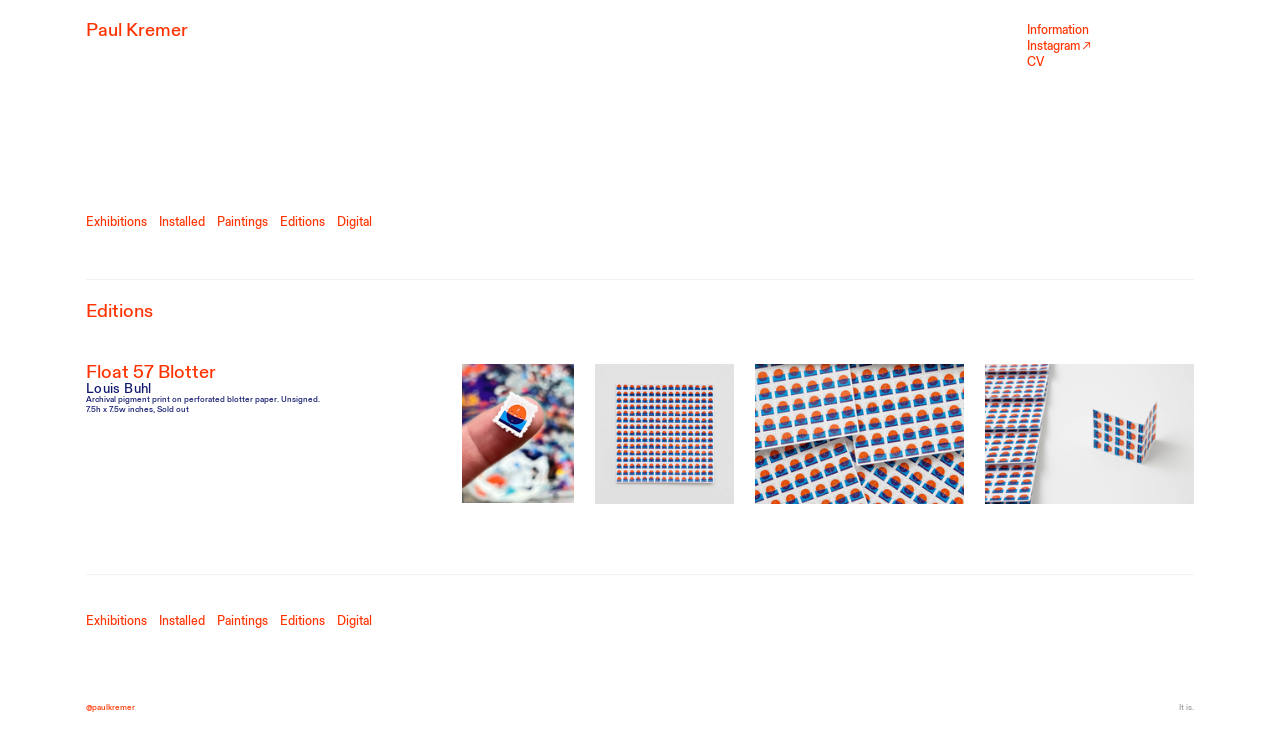

--- FILE ---
content_type: text/html; charset=UTF-8
request_url: https://paulkremer.info/Float-Blotter-Paper
body_size: 41142
content:
<!DOCTYPE html>
<!-- 

        Running on cargo.site

-->
<html lang="en" data-predefined-style="true" data-css-presets="true" data-css-preset data-typography-preset>
	<head>
<script>
				var __cargo_context__ = 'live';
				var __cargo_js_ver__ = 'c=3744406473';
				var __cargo_maint__ = false;
				
				
			</script>
					<meta http-equiv="X-UA-Compatible" content="IE=edge,chrome=1">
		<meta http-equiv="Content-Type" content="text/html; charset=utf-8">
		<meta name="viewport" content="initial-scale=1.0, maximum-scale=1.0, user-scalable=no">
		
			<meta name="robots" content="index,follow">
		<title>Float Blotter Paper — Paul Kremer</title>
		<meta name="description" content="Float 57 BlotterLouis BuhlArchival pigment print on perforated blotter paper. Unsigned. 7.5h x 7.5w inches, Sold out">
				<meta name="twitter:card" content="summary_large_image">
		<meta name="twitter:title" content="Float Blotter Paper — Paul Kremer">
		<meta name="twitter:description" content="Float 57 BlotterLouis BuhlArchival pigment print on perforated blotter paper. Unsigned. 7.5h x 7.5w inches, Sold out">
		<meta name="twitter:image" content="https://freight.cargo.site/w/1200/i/0397a86f90dbb377e761fe67d2188b22ba16865b086b9e8bd35d0df9324939b3/Berggruen_Paul-Kremer_9-14-21_041.jpg">
		<meta property="og:locale" content="en_US">
		<meta property="og:title" content="Float Blotter Paper — Paul Kremer">
		<meta property="og:description" content="Float 57 BlotterLouis BuhlArchival pigment print on perforated blotter paper. Unsigned. 7.5h x 7.5w inches, Sold out">
		<meta property="og:url" content="https://paulkremer.info/Float-Blotter-Paper">
		<meta property="og:image" content="https://freight.cargo.site/w/1200/i/0397a86f90dbb377e761fe67d2188b22ba16865b086b9e8bd35d0df9324939b3/Berggruen_Paul-Kremer_9-14-21_041.jpg">
		<meta property="og:type" content="website">

		<link rel="preconnect" href="https://static.cargo.site" crossorigin>
		<link rel="preconnect" href="https://freight.cargo.site" crossorigin>
				<link rel="preconnect" href="https://type.cargo.site" crossorigin>

		<!--<link rel="preload" href="https://static.cargo.site/assets/social/IconFont-Regular-0.9.3.woff2" as="font" type="font/woff" crossorigin>-->

		

		<link href="https://freight.cargo.site/t/original/i/106220569d4719aad53f1852cb7d196984c47e6be224365c49b191295a758ed6/Glacier40_sm.ico" rel="shortcut icon">
		<link href="https://paulkremer.info/rss" rel="alternate" type="application/rss+xml" title="Paul Kremer feed">

		<link href="https://paulkremer.info/stylesheet?c=3744406473&1649212232" id="member_stylesheet" rel="stylesheet" type="text/css" />
<style id="">@font-face{font-family:Icons;src:url(https://static.cargo.site/assets/social/IconFont-Regular-0.9.3.woff2);unicode-range:U+E000-E15C,U+F0000,U+FE0E}@font-face{font-family:Icons;src:url(https://static.cargo.site/assets/social/IconFont-Regular-0.9.3.woff2);font-weight:240;unicode-range:U+E000-E15C,U+F0000,U+FE0E}@font-face{font-family:Icons;src:url(https://static.cargo.site/assets/social/IconFont-Regular-0.9.3.woff2);unicode-range:U+E000-E15C,U+F0000,U+FE0E;font-weight:400}@font-face{font-family:Icons;src:url(https://static.cargo.site/assets/social/IconFont-Regular-0.9.3.woff2);unicode-range:U+E000-E15C,U+F0000,U+FE0E;font-weight:600}@font-face{font-family:Icons;src:url(https://static.cargo.site/assets/social/IconFont-Regular-0.9.3.woff2);unicode-range:U+E000-E15C,U+F0000,U+FE0E;font-weight:800}@font-face{font-family:Icons;src:url(https://static.cargo.site/assets/social/IconFont-Regular-0.9.3.woff2);unicode-range:U+E000-E15C,U+F0000,U+FE0E;font-style:italic}@font-face{font-family:Icons;src:url(https://static.cargo.site/assets/social/IconFont-Regular-0.9.3.woff2);unicode-range:U+E000-E15C,U+F0000,U+FE0E;font-weight:200;font-style:italic}@font-face{font-family:Icons;src:url(https://static.cargo.site/assets/social/IconFont-Regular-0.9.3.woff2);unicode-range:U+E000-E15C,U+F0000,U+FE0E;font-weight:400;font-style:italic}@font-face{font-family:Icons;src:url(https://static.cargo.site/assets/social/IconFont-Regular-0.9.3.woff2);unicode-range:U+E000-E15C,U+F0000,U+FE0E;font-weight:600;font-style:italic}@font-face{font-family:Icons;src:url(https://static.cargo.site/assets/social/IconFont-Regular-0.9.3.woff2);unicode-range:U+E000-E15C,U+F0000,U+FE0E;font-weight:800;font-style:italic}body.iconfont-loading,body.iconfont-loading *{color:transparent!important}body{-moz-osx-font-smoothing:grayscale;-webkit-font-smoothing:antialiased;-webkit-text-size-adjust:none}body.no-scroll{overflow:hidden}/*!
 * Content
 */.page{word-wrap:break-word}:focus{outline:0}.pointer-events-none{pointer-events:none}.pointer-events-auto{pointer-events:auto}.pointer-events-none .page_content .audio-player,.pointer-events-none .page_content .shop_product,.pointer-events-none .page_content a,.pointer-events-none .page_content audio,.pointer-events-none .page_content button,.pointer-events-none .page_content details,.pointer-events-none .page_content iframe,.pointer-events-none .page_content img,.pointer-events-none .page_content input,.pointer-events-none .page_content video{pointer-events:auto}.pointer-events-none .page_content *>a,.pointer-events-none .page_content>a{position:relative}s *{text-transform:inherit}#toolset{position:fixed;bottom:10px;right:10px;z-index:8}.mobile #toolset,.template_site_inframe #toolset{display:none}#toolset a{display:block;height:24px;width:24px;margin:0;padding:0;text-decoration:none;background:rgba(0,0,0,.2)}#toolset a:hover{background:rgba(0,0,0,.8)}[data-adminview] #toolset a,[data-adminview] #toolset_admin a{background:rgba(0,0,0,.04);pointer-events:none;cursor:default}#toolset_admin a:active{background:rgba(0,0,0,.7)}#toolset_admin a svg>*{transform:scale(1.1) translate(0,-.5px);transform-origin:50% 50%}#toolset_admin a svg{pointer-events:none;width:100%!important;height:auto!important}#following-container{overflow:auto;-webkit-overflow-scrolling:touch}#following-container iframe{height:100%;width:100%;position:absolute;top:0;left:0;right:0;bottom:0}:root{--following-width:-400px;--following-animation-duration:450ms}@keyframes following-open{0%{transform:translateX(0)}100%{transform:translateX(var(--following-width))}}@keyframes following-open-inverse{0%{transform:translateX(0)}100%{transform:translateX(calc(-1 * var(--following-width)))}}@keyframes following-close{0%{transform:translateX(var(--following-width))}100%{transform:translateX(0)}}@keyframes following-close-inverse{0%{transform:translateX(calc(-1 * var(--following-width)))}100%{transform:translateX(0)}}body.animate-left{animation:following-open var(--following-animation-duration);animation-fill-mode:both;animation-timing-function:cubic-bezier(.24,1,.29,1)}#following-container.animate-left{animation:following-close-inverse var(--following-animation-duration);animation-fill-mode:both;animation-timing-function:cubic-bezier(.24,1,.29,1)}#following-container.animate-left #following-frame{animation:following-close var(--following-animation-duration);animation-fill-mode:both;animation-timing-function:cubic-bezier(.24,1,.29,1)}body.animate-right{animation:following-close var(--following-animation-duration);animation-fill-mode:both;animation-timing-function:cubic-bezier(.24,1,.29,1)}#following-container.animate-right{animation:following-open-inverse var(--following-animation-duration);animation-fill-mode:both;animation-timing-function:cubic-bezier(.24,1,.29,1)}#following-container.animate-right #following-frame{animation:following-open var(--following-animation-duration);animation-fill-mode:both;animation-timing-function:cubic-bezier(.24,1,.29,1)}.slick-slider{position:relative;display:block;-moz-box-sizing:border-box;box-sizing:border-box;-webkit-user-select:none;-moz-user-select:none;-ms-user-select:none;user-select:none;-webkit-touch-callout:none;-khtml-user-select:none;-ms-touch-action:pan-y;touch-action:pan-y;-webkit-tap-highlight-color:transparent}.slick-list{position:relative;display:block;overflow:hidden;margin:0;padding:0}.slick-list:focus{outline:0}.slick-list.dragging{cursor:pointer;cursor:hand}.slick-slider .slick-list,.slick-slider .slick-track{transform:translate3d(0,0,0);will-change:transform}.slick-track{position:relative;top:0;left:0;display:block}.slick-track:after,.slick-track:before{display:table;content:'';width:1px;height:1px;margin-top:-1px;margin-left:-1px}.slick-track:after{clear:both}.slick-loading .slick-track{visibility:hidden}.slick-slide{display:none;float:left;height:100%;min-height:1px}[dir=rtl] .slick-slide{float:right}.content .slick-slide img{display:inline-block}.content .slick-slide img:not(.image-zoom){cursor:pointer}.content .scrub .slick-list,.content .scrub .slick-slide img:not(.image-zoom){cursor:ew-resize}body.slideshow-scrub-dragging *{cursor:ew-resize!important}.content .slick-slide img:not([src]),.content .slick-slide img[src='']{width:100%;height:auto}.slick-slide.slick-loading img{display:none}.slick-slide.dragging img{pointer-events:none}.slick-initialized .slick-slide{display:block}.slick-loading .slick-slide{visibility:hidden}.slick-vertical .slick-slide{display:block;height:auto;border:1px solid transparent}.slick-arrow.slick-hidden{display:none}.slick-arrow{position:absolute;z-index:9;width:0;top:0;height:100%;cursor:pointer;will-change:opacity;-webkit-transition:opacity 333ms cubic-bezier(.4,0,.22,1);transition:opacity 333ms cubic-bezier(.4,0,.22,1)}.slick-arrow.hidden{opacity:0}.slick-arrow svg{position:absolute;width:36px;height:36px;top:0;left:0;right:0;bottom:0;margin:auto;transform:translate(.25px,.25px)}.slick-arrow svg.right-arrow{transform:translate(.25px,.25px) scaleX(-1)}.slick-arrow svg:active{opacity:.75}.slick-arrow svg .arrow-shape{fill:none!important;stroke:#fff;stroke-linecap:square}.slick-arrow svg .arrow-outline{fill:none!important;stroke-width:2.5px;stroke:rgba(0,0,0,.6);stroke-linecap:square}.slick-arrow.slick-next{right:0;text-align:right}.slick-next svg,.wallpaper-navigation .slick-next svg{margin-right:10px}.mobile .slick-next svg{margin-right:10px}.slick-arrow.slick-prev{text-align:left}.slick-prev svg,.wallpaper-navigation .slick-prev svg{margin-left:10px}.mobile .slick-prev svg{margin-left:10px}.loading_animation{display:none;vertical-align:middle;z-index:15;line-height:0;pointer-events:none;border-radius:100%}.loading_animation.hidden{display:none}.loading_animation.pulsing{opacity:0;display:inline-block;animation-delay:.1s;-webkit-animation-delay:.1s;-moz-animation-delay:.1s;animation-duration:12s;animation-iteration-count:infinite;animation:fade-pulse-in .5s ease-in-out;-moz-animation:fade-pulse-in .5s ease-in-out;-webkit-animation:fade-pulse-in .5s ease-in-out;-webkit-animation-fill-mode:forwards;-moz-animation-fill-mode:forwards;animation-fill-mode:forwards}.loading_animation.pulsing.no-delay{animation-delay:0s;-webkit-animation-delay:0s;-moz-animation-delay:0s}.loading_animation div{border-radius:100%}.loading_animation div svg{max-width:100%;height:auto}.loading_animation div,.loading_animation div svg{width:20px;height:20px}.loading_animation.full-width svg{width:100%;height:auto}.loading_animation.full-width.big svg{width:100px;height:100px}.loading_animation div svg>*{fill:#ccc}.loading_animation div{-webkit-animation:spin-loading 12s ease-out;-webkit-animation-iteration-count:infinite;-moz-animation:spin-loading 12s ease-out;-moz-animation-iteration-count:infinite;animation:spin-loading 12s ease-out;animation-iteration-count:infinite}.loading_animation.hidden{display:none}[data-backdrop] .loading_animation{position:absolute;top:15px;left:15px;z-index:99}.loading_animation.position-absolute.middle{top:calc(50% - 10px);left:calc(50% - 10px)}.loading_animation.position-absolute.topleft{top:0;left:0}.loading_animation.position-absolute.middleright{top:calc(50% - 10px);right:1rem}.loading_animation.position-absolute.middleleft{top:calc(50% - 10px);left:1rem}.loading_animation.gray div svg>*{fill:#999}.loading_animation.gray-dark div svg>*{fill:#666}.loading_animation.gray-darker div svg>*{fill:#555}.loading_animation.gray-light div svg>*{fill:#ccc}.loading_animation.white div svg>*{fill:rgba(255,255,255,.85)}.loading_animation.blue div svg>*{fill:#698fff}.loading_animation.inline{display:inline-block;margin-bottom:.5ex}.loading_animation.inline.left{margin-right:.5ex}@-webkit-keyframes fade-pulse-in{0%{opacity:0}50%{opacity:.5}100%{opacity:1}}@-moz-keyframes fade-pulse-in{0%{opacity:0}50%{opacity:.5}100%{opacity:1}}@keyframes fade-pulse-in{0%{opacity:0}50%{opacity:.5}100%{opacity:1}}@-webkit-keyframes pulsate{0%{opacity:1}50%{opacity:0}100%{opacity:1}}@-moz-keyframes pulsate{0%{opacity:1}50%{opacity:0}100%{opacity:1}}@keyframes pulsate{0%{opacity:1}50%{opacity:0}100%{opacity:1}}@-webkit-keyframes spin-loading{0%{transform:rotate(0)}9%{transform:rotate(1050deg)}18%{transform:rotate(-1090deg)}20%{transform:rotate(-1080deg)}23%{transform:rotate(-1080deg)}28%{transform:rotate(-1095deg)}29%{transform:rotate(-1065deg)}34%{transform:rotate(-1080deg)}35%{transform:rotate(-1050deg)}40%{transform:rotate(-1065deg)}41%{transform:rotate(-1035deg)}44%{transform:rotate(-1035deg)}47%{transform:rotate(-2160deg)}50%{transform:rotate(-2160deg)}56%{transform:rotate(45deg)}60%{transform:rotate(45deg)}80%{transform:rotate(6120deg)}100%{transform:rotate(0)}}@keyframes spin-loading{0%{transform:rotate(0)}9%{transform:rotate(1050deg)}18%{transform:rotate(-1090deg)}20%{transform:rotate(-1080deg)}23%{transform:rotate(-1080deg)}28%{transform:rotate(-1095deg)}29%{transform:rotate(-1065deg)}34%{transform:rotate(-1080deg)}35%{transform:rotate(-1050deg)}40%{transform:rotate(-1065deg)}41%{transform:rotate(-1035deg)}44%{transform:rotate(-1035deg)}47%{transform:rotate(-2160deg)}50%{transform:rotate(-2160deg)}56%{transform:rotate(45deg)}60%{transform:rotate(45deg)}80%{transform:rotate(6120deg)}100%{transform:rotate(0)}}[grid-row]{align-items:flex-start;box-sizing:border-box;display:-webkit-box;display:-webkit-flex;display:-ms-flexbox;display:flex;-webkit-flex-wrap:wrap;-ms-flex-wrap:wrap;flex-wrap:wrap}[grid-col]{box-sizing:border-box}[grid-row] [grid-col].empty:after{content:"\0000A0";cursor:text}body.mobile[data-adminview=content-editproject] [grid-row] [grid-col].empty:after{display:none}[grid-col=auto]{-webkit-box-flex:1;-webkit-flex:1;-ms-flex:1;flex:1}[grid-col=x12]{width:100%}[grid-col=x11]{width:50%}[grid-col=x10]{width:33.33%}[grid-col=x9]{width:25%}[grid-col=x8]{width:20%}[grid-col=x7]{width:16.666666667%}[grid-col=x6]{width:14.285714286%}[grid-col=x5]{width:12.5%}[grid-col=x4]{width:11.111111111%}[grid-col=x3]{width:10%}[grid-col=x2]{width:9.090909091%}[grid-col=x1]{width:8.333333333%}[grid-col="1"]{width:8.33333%}[grid-col="2"]{width:16.66667%}[grid-col="3"]{width:25%}[grid-col="4"]{width:33.33333%}[grid-col="5"]{width:41.66667%}[grid-col="6"]{width:50%}[grid-col="7"]{width:58.33333%}[grid-col="8"]{width:66.66667%}[grid-col="9"]{width:75%}[grid-col="10"]{width:83.33333%}[grid-col="11"]{width:91.66667%}[grid-col="12"]{width:100%}body.mobile [grid-responsive] [grid-col]{width:100%;-webkit-box-flex:none;-webkit-flex:none;-ms-flex:none;flex:none}[data-ce-host=true][contenteditable=true] [grid-pad]{pointer-events:none}[data-ce-host=true][contenteditable=true] [grid-pad]>*{pointer-events:auto}[grid-pad="0"]{padding:0}[grid-pad="0.25"]{padding:.125rem}[grid-pad="0.5"]{padding:.25rem}[grid-pad="0.75"]{padding:.375rem}[grid-pad="1"]{padding:.5rem}[grid-pad="1.25"]{padding:.625rem}[grid-pad="1.5"]{padding:.75rem}[grid-pad="1.75"]{padding:.875rem}[grid-pad="2"]{padding:1rem}[grid-pad="2.5"]{padding:1.25rem}[grid-pad="3"]{padding:1.5rem}[grid-pad="3.5"]{padding:1.75rem}[grid-pad="4"]{padding:2rem}[grid-pad="5"]{padding:2.5rem}[grid-pad="6"]{padding:3rem}[grid-pad="7"]{padding:3.5rem}[grid-pad="8"]{padding:4rem}[grid-pad="9"]{padding:4.5rem}[grid-pad="10"]{padding:5rem}[grid-gutter="0"]{margin:0}[grid-gutter="0.5"]{margin:-.25rem}[grid-gutter="1"]{margin:-.5rem}[grid-gutter="1.5"]{margin:-.75rem}[grid-gutter="2"]{margin:-1rem}[grid-gutter="2.5"]{margin:-1.25rem}[grid-gutter="3"]{margin:-1.5rem}[grid-gutter="3.5"]{margin:-1.75rem}[grid-gutter="4"]{margin:-2rem}[grid-gutter="5"]{margin:-2.5rem}[grid-gutter="6"]{margin:-3rem}[grid-gutter="7"]{margin:-3.5rem}[grid-gutter="8"]{margin:-4rem}[grid-gutter="10"]{margin:-5rem}[grid-gutter="12"]{margin:-6rem}[grid-gutter="14"]{margin:-7rem}[grid-gutter="16"]{margin:-8rem}[grid-gutter="18"]{margin:-9rem}[grid-gutter="20"]{margin:-10rem}small{max-width:100%;text-decoration:inherit}img:not([src]),img[src='']{outline:1px solid rgba(177,177,177,.4);outline-offset:-1px;content:url([data-uri])}img.image-zoom{cursor:-webkit-zoom-in;cursor:-moz-zoom-in;cursor:zoom-in}#imprimatur{color:#333;font-size:10px;font-family:-apple-system,BlinkMacSystemFont,"Segoe UI",Roboto,Oxygen,Ubuntu,Cantarell,"Open Sans","Helvetica Neue",sans-serif,"Sans Serif",Icons;/*!System*/position:fixed;opacity:.3;right:-28px;bottom:160px;transform:rotate(270deg);-ms-transform:rotate(270deg);-webkit-transform:rotate(270deg);z-index:8;text-transform:uppercase;color:#999;opacity:.5;padding-bottom:2px;text-decoration:none}.mobile #imprimatur{display:none}bodycopy cargo-link a{font-family:-apple-system,BlinkMacSystemFont,"Segoe UI",Roboto,Oxygen,Ubuntu,Cantarell,"Open Sans","Helvetica Neue",sans-serif,"Sans Serif",Icons;/*!System*/font-size:12px;font-style:normal;font-weight:400;transform:rotate(270deg);text-decoration:none;position:fixed!important;right:-27px;bottom:100px;text-decoration:none;letter-spacing:normal;background:0 0;border:0;border-bottom:0;outline:0}/*! PhotoSwipe Default UI CSS by Dmitry Semenov | photoswipe.com | MIT license */.pswp--has_mouse .pswp__button--arrow--left,.pswp--has_mouse .pswp__button--arrow--right,.pswp__ui{visibility:visible}.pswp--minimal--dark .pswp__top-bar,.pswp__button{background:0 0}.pswp,.pswp__bg,.pswp__container,.pswp__img--placeholder,.pswp__zoom-wrap,.quick-view-navigation{-webkit-backface-visibility:hidden}.pswp__button{cursor:pointer;opacity:1;-webkit-appearance:none;transition:opacity .2s;-webkit-box-shadow:none;box-shadow:none}.pswp__button-close>svg{top:10px;right:10px;margin-left:auto}.pswp--touch .quick-view-navigation{display:none}.pswp__ui{-webkit-font-smoothing:auto;opacity:1;z-index:1550}.quick-view-navigation{will-change:opacity;-webkit-transition:opacity 333ms cubic-bezier(.4,0,.22,1);transition:opacity 333ms cubic-bezier(.4,0,.22,1)}.quick-view-navigation .pswp__group .pswp__button{pointer-events:auto}.pswp__button>svg{position:absolute;width:36px;height:36px}.quick-view-navigation .pswp__group:active svg{opacity:.75}.pswp__button svg .shape-shape{fill:#fff}.pswp__button svg .shape-outline{fill:#000}.pswp__button-prev>svg{top:0;bottom:0;left:10px;margin:auto}.pswp__button-next>svg{top:0;bottom:0;right:10px;margin:auto}.quick-view-navigation .pswp__group .pswp__button-prev{position:absolute;left:0;top:0;width:0;height:100%}.quick-view-navigation .pswp__group .pswp__button-next{position:absolute;right:0;top:0;width:0;height:100%}.quick-view-navigation .close-button,.quick-view-navigation .left-arrow,.quick-view-navigation .right-arrow{transform:translate(.25px,.25px)}.quick-view-navigation .right-arrow{transform:translate(.25px,.25px) scaleX(-1)}.pswp__button svg .shape-outline{fill:transparent!important;stroke:#000;stroke-width:2.5px;stroke-linecap:square}.pswp__button svg .shape-shape{fill:transparent!important;stroke:#fff;stroke-width:1.5px;stroke-linecap:square}.pswp__bg,.pswp__scroll-wrap,.pswp__zoom-wrap{width:100%;position:absolute}.quick-view-navigation .pswp__group .pswp__button-close{margin:0}.pswp__container,.pswp__item,.pswp__zoom-wrap{right:0;bottom:0;top:0;position:absolute;left:0}.pswp__ui--hidden .pswp__button{opacity:.001}.pswp__ui--hidden .pswp__button,.pswp__ui--hidden .pswp__button *{pointer-events:none}.pswp .pswp__ui.pswp__ui--displaynone{display:none}.pswp__element--disabled{display:none!important}/*! PhotoSwipe main CSS by Dmitry Semenov | photoswipe.com | MIT license */.pswp{position:fixed;display:none;height:100%;width:100%;top:0;left:0;right:0;bottom:0;margin:auto;-ms-touch-action:none;touch-action:none;z-index:9999999;-webkit-text-size-adjust:100%;line-height:initial;letter-spacing:initial;outline:0}.pswp img{max-width:none}.pswp--zoom-disabled .pswp__img{cursor:default!important}.pswp--animate_opacity{opacity:.001;will-change:opacity;-webkit-transition:opacity 333ms cubic-bezier(.4,0,.22,1);transition:opacity 333ms cubic-bezier(.4,0,.22,1)}.pswp--open{display:block}.pswp--zoom-allowed .pswp__img{cursor:-webkit-zoom-in;cursor:-moz-zoom-in;cursor:zoom-in}.pswp--zoomed-in .pswp__img{cursor:-webkit-grab;cursor:-moz-grab;cursor:grab}.pswp--dragging .pswp__img{cursor:-webkit-grabbing;cursor:-moz-grabbing;cursor:grabbing}.pswp__bg{left:0;top:0;height:100%;opacity:0;transform:translateZ(0);will-change:opacity}.pswp__scroll-wrap{left:0;top:0;height:100%}.pswp__container,.pswp__zoom-wrap{-ms-touch-action:none;touch-action:none}.pswp__container,.pswp__img{-webkit-user-select:none;-moz-user-select:none;-ms-user-select:none;user-select:none;-webkit-tap-highlight-color:transparent;-webkit-touch-callout:none}.pswp__zoom-wrap{-webkit-transform-origin:left top;-ms-transform-origin:left top;transform-origin:left top;-webkit-transition:-webkit-transform 222ms cubic-bezier(.4,0,.22,1);transition:transform 222ms cubic-bezier(.4,0,.22,1)}.pswp__bg{-webkit-transition:opacity 222ms cubic-bezier(.4,0,.22,1);transition:opacity 222ms cubic-bezier(.4,0,.22,1)}.pswp--animated-in .pswp__bg,.pswp--animated-in .pswp__zoom-wrap{-webkit-transition:none;transition:none}.pswp--hide-overflow .pswp__scroll-wrap,.pswp--hide-overflow.pswp{overflow:hidden}.pswp__img{position:absolute;width:auto;height:auto;top:0;left:0}.pswp__img--placeholder--blank{background:#222}.pswp--ie .pswp__img{width:100%!important;height:auto!important;left:0;top:0}.pswp__ui--idle{opacity:0}.pswp__error-msg{position:absolute;left:0;top:50%;width:100%;text-align:center;font-size:14px;line-height:16px;margin-top:-8px;color:#ccc}.pswp__error-msg a{color:#ccc;text-decoration:underline}.pswp__error-msg{font-family:-apple-system,BlinkMacSystemFont,"Segoe UI",Roboto,Oxygen,Ubuntu,Cantarell,"Open Sans","Helvetica Neue",sans-serif}.quick-view.mouse-down .iframe-item{pointer-events:none!important}.quick-view-caption-positioner{pointer-events:none;width:100%;height:100%}.quick-view-caption-wrapper{margin:auto;position:absolute;bottom:0;left:0;right:0}.quick-view-horizontal-align-left .quick-view-caption-wrapper{margin-left:0}.quick-view-horizontal-align-right .quick-view-caption-wrapper{margin-right:0}[data-quick-view-caption]{transition:.1s opacity ease-in-out;position:absolute;bottom:0;left:0;right:0}.quick-view-horizontal-align-left [data-quick-view-caption]{text-align:left}.quick-view-horizontal-align-right [data-quick-view-caption]{text-align:right}.quick-view-caption{transition:.1s opacity ease-in-out}.quick-view-caption>*{display:inline-block}.quick-view-caption *{pointer-events:auto}.quick-view-caption.hidden{opacity:0}.shop_product .dropdown_wrapper{flex:0 0 100%;position:relative}.shop_product select{appearance:none;-moz-appearance:none;-webkit-appearance:none;outline:0;-webkit-font-smoothing:antialiased;-moz-osx-font-smoothing:grayscale;cursor:pointer;border-radius:0;white-space:nowrap;overflow:hidden!important;text-overflow:ellipsis}.shop_product select.dropdown::-ms-expand{display:none}.shop_product a{cursor:pointer;border-bottom:none;text-decoration:none}.shop_product a.out-of-stock{pointer-events:none}body.audio-player-dragging *{cursor:ew-resize!important}.audio-player{display:inline-flex;flex:1 0 calc(100% - 2px);width:calc(100% - 2px)}.audio-player .button{height:100%;flex:0 0 3.3rem;display:flex}.audio-player .separator{left:3.3rem;height:100%}.audio-player .buffer{width:0%;height:100%;transition:left .3s linear,width .3s linear}.audio-player.seeking .buffer{transition:left 0s,width 0s}.audio-player.seeking{user-select:none;-webkit-user-select:none;cursor:ew-resize}.audio-player.seeking *{user-select:none;-webkit-user-select:none;cursor:ew-resize}.audio-player .bar{overflow:hidden;display:flex;justify-content:space-between;align-content:center;flex-grow:1}.audio-player .progress{width:0%;height:100%;transition:width .3s linear}.audio-player.seeking .progress{transition:width 0s}.audio-player .pause,.audio-player .play{cursor:pointer;height:100%}.audio-player .note-icon{margin:auto 0;order:2;flex:0 1 auto}.audio-player .title{white-space:nowrap;overflow:hidden;text-overflow:ellipsis;pointer-events:none;user-select:none;padding:.5rem 0 .5rem 1rem;margin:auto auto auto 0;flex:0 3 auto;min-width:0;width:100%}.audio-player .total-time{flex:0 1 auto;margin:auto 0}.audio-player .current-time,.audio-player .play-text{flex:0 1 auto;margin:auto 0}.audio-player .stream-anim{user-select:none;margin:auto auto auto 0}.audio-player .stream-anim span{display:inline-block}.audio-player .buffer,.audio-player .current-time,.audio-player .note-svg,.audio-player .play-text,.audio-player .separator,.audio-player .total-time{user-select:none;pointer-events:none}.audio-player .buffer,.audio-player .play-text,.audio-player .progress{position:absolute}.audio-player,.audio-player .bar,.audio-player .button,.audio-player .current-time,.audio-player .note-icon,.audio-player .pause,.audio-player .play,.audio-player .total-time{position:relative}body.mobile .audio-player,body.mobile .audio-player *{-webkit-touch-callout:none}#standalone-admin-frame{border:0;width:400px;position:absolute;right:0;top:0;height:100vh;z-index:99}body[standalone-admin=true] #standalone-admin-frame{transform:translate(0,0)}body[standalone-admin=true] .main_container{width:calc(100% - 400px)}body[standalone-admin=false] #standalone-admin-frame{transform:translate(100%,0)}body[standalone-admin=false] .main_container{width:100%}.toggle_standaloneAdmin{position:fixed;top:0;right:400px;height:40px;width:40px;z-index:999;cursor:pointer;background-color:rgba(0,0,0,.4)}.toggle_standaloneAdmin:active{opacity:.7}body[standalone-admin=false] .toggle_standaloneAdmin{right:0}.toggle_standaloneAdmin *{color:#fff;fill:#fff}.toggle_standaloneAdmin svg{padding:6px;width:100%;height:100%;opacity:.85}body[standalone-admin=false] .toggle_standaloneAdmin #close,body[standalone-admin=true] .toggle_standaloneAdmin #backdropsettings{display:none}.toggle_standaloneAdmin>div{width:100%;height:100%}#admin_toggle_button{position:fixed;top:50%;transform:translate(0,-50%);right:400px;height:36px;width:12px;z-index:999;cursor:pointer;background-color:rgba(0,0,0,.09);padding-left:2px;margin-right:5px}#admin_toggle_button .bar{content:'';background:rgba(0,0,0,.09);position:fixed;width:5px;bottom:0;top:0;z-index:10}#admin_toggle_button:active{background:rgba(0,0,0,.065)}#admin_toggle_button *{color:#fff;fill:#fff}#admin_toggle_button svg{padding:0;width:16px;height:36px;margin-left:1px;opacity:1}#admin_toggle_button svg *{fill:#fff;opacity:1}#admin_toggle_button[data-state=closed] .toggle_admin_close{display:none}#admin_toggle_button[data-state=closed],#admin_toggle_button[data-state=closed] .toggle_admin_open{width:20px;cursor:pointer;margin:0}#admin_toggle_button[data-state=closed] svg{margin-left:2px}#admin_toggle_button[data-state=open] .toggle_admin_open{display:none}select,select *{text-rendering:auto!important}b b{font-weight:inherit}*{-webkit-box-sizing:border-box;-moz-box-sizing:border-box;box-sizing:border-box}customhtml>*{position:relative;z-index:10}body,html{min-height:100vh;margin:0;padding:0}html{touch-action:manipulation;position:relative;background-color:#fff}.main_container{min-height:100vh;width:100%;overflow:hidden}.container{display:-webkit-box;display:-webkit-flex;display:-moz-box;display:-ms-flexbox;display:flex;-webkit-flex-wrap:wrap;-moz-flex-wrap:wrap;-ms-flex-wrap:wrap;flex-wrap:wrap;max-width:100%;width:100%;overflow:visible}.container{align-items:flex-start;-webkit-align-items:flex-start}.page{z-index:2}.page ul li>text-limit{display:block}.content,.content_container,.pinned{-webkit-flex:1 0 auto;-moz-flex:1 0 auto;-ms-flex:1 0 auto;flex:1 0 auto;max-width:100%}.content_container{width:100%}.content_container.full_height{min-height:100vh}.page_background{position:absolute;top:0;left:0;width:100%;height:100%}.page_container{position:relative;overflow:visible;width:100%}.backdrop{position:absolute;top:0;z-index:1;width:100%;height:100%;max-height:100vh}.backdrop>div{position:absolute;top:0;left:0;width:100%;height:100%;-webkit-backface-visibility:hidden;backface-visibility:hidden;transform:translate3d(0,0,0);contain:strict}[data-backdrop].backdrop>div[data-overflowing]{max-height:100vh;position:absolute;top:0;left:0}body.mobile [split-responsive]{display:flex;flex-direction:column}body.mobile [split-responsive] .container{width:100%;order:2}body.mobile [split-responsive] .backdrop{position:relative;height:50vh;width:100%;order:1}body.mobile [split-responsive] [data-auxiliary].backdrop{position:absolute;height:50vh;width:100%;order:1}.page{position:relative;z-index:2}img[data-align=left]{float:left}img[data-align=right]{float:right}[data-rotation]{transform-origin:center center}.content .page_content:not([contenteditable=true]) [data-draggable]{pointer-events:auto!important;backface-visibility:hidden}.preserve-3d{-moz-transform-style:preserve-3d;transform-style:preserve-3d}.content .page_content:not([contenteditable=true]) [data-draggable] iframe{pointer-events:none!important}.dragging-active iframe{pointer-events:none!important}.content .page_content:not([contenteditable=true]) [data-draggable]:active{opacity:1}.content .scroll-transition-fade{transition:transform 1s ease-in-out,opacity .8s ease-in-out}.content .scroll-transition-fade.below-viewport{opacity:0;transform:translateY(40px)}.mobile.full_width .page_container:not([split-layout]) .container_width{width:100%}[data-view=pinned_bottom] .bottom_pin_invisibility{visibility:hidden}.pinned{position:relative;width:100%}.pinned .page_container.accommodate:not(.fixed):not(.overlay){z-index:2}.pinned .page_container.overlay{position:absolute;z-index:4}.pinned .page_container.overlay.fixed{position:fixed}.pinned .page_container.overlay.fixed .page{max-height:100vh;-webkit-overflow-scrolling:touch}.pinned .page_container.overlay.fixed .page.allow-scroll{overflow-y:auto;overflow-x:hidden}.pinned .page_container.overlay.fixed .page.allow-scroll{align-items:flex-start;-webkit-align-items:flex-start}.pinned .page_container .page.allow-scroll::-webkit-scrollbar{width:0;background:0 0;display:none}.pinned.pinned_top .page_container.overlay{left:0;top:0}.pinned.pinned_bottom .page_container.overlay{left:0;bottom:0}div[data-container=set]:empty{margin-top:1px}.thumbnails{position:relative;z-index:1}[thumbnails=grid]{align-items:baseline}[thumbnails=justify] .thumbnail{box-sizing:content-box}[thumbnails][data-padding-zero] .thumbnail{margin-bottom:-1px}[thumbnails=montessori] .thumbnail{pointer-events:auto;position:absolute}[thumbnails] .thumbnail>a{display:block;text-decoration:none}[thumbnails=montessori]{height:0}[thumbnails][data-resizing],[thumbnails][data-resizing] *{cursor:nwse-resize}[thumbnails] .thumbnail .resize-handle{cursor:nwse-resize;width:26px;height:26px;padding:5px;position:absolute;opacity:.75;right:-1px;bottom:-1px;z-index:100}[thumbnails][data-resizing] .resize-handle{display:none}[thumbnails] .thumbnail .resize-handle svg{position:absolute;top:0;left:0}[thumbnails] .thumbnail .resize-handle:hover{opacity:1}[data-can-move].thumbnail .resize-handle svg .resize_path_outline{fill:#fff}[data-can-move].thumbnail .resize-handle svg .resize_path{fill:#000}[thumbnails=montessori] .thumbnail_sizer{height:0;width:100%;position:relative;padding-bottom:100%;pointer-events:none}[thumbnails] .thumbnail img{display:block;min-height:3px;margin-bottom:0}[thumbnails] .thumbnail img:not([src]),img[src=""]{margin:0!important;width:100%;min-height:3px;height:100%!important;position:absolute}[aspect-ratio="1x1"].thumb_image{height:0;padding-bottom:100%;overflow:hidden}[aspect-ratio="4x3"].thumb_image{height:0;padding-bottom:75%;overflow:hidden}[aspect-ratio="16x9"].thumb_image{height:0;padding-bottom:56.25%;overflow:hidden}[thumbnails] .thumb_image{width:100%;position:relative}[thumbnails][thumbnail-vertical-align=top]{align-items:flex-start}[thumbnails][thumbnail-vertical-align=middle]{align-items:center}[thumbnails][thumbnail-vertical-align=bottom]{align-items:baseline}[thumbnails][thumbnail-horizontal-align=left]{justify-content:flex-start}[thumbnails][thumbnail-horizontal-align=middle]{justify-content:center}[thumbnails][thumbnail-horizontal-align=right]{justify-content:flex-end}.thumb_image.default_image>svg{position:absolute;top:0;left:0;bottom:0;right:0;width:100%;height:100%}.thumb_image.default_image{outline:1px solid #ccc;outline-offset:-1px;position:relative}.mobile.full_width [data-view=Thumbnail] .thumbnails_width{width:100%}.content [data-draggable] a:active,.content [data-draggable] img:active{opacity:initial}.content .draggable-dragging{opacity:initial}[data-draggable].draggable_visible{visibility:visible}[data-draggable].draggable_hidden{visibility:hidden}.gallery_card [data-draggable],.marquee [data-draggable]{visibility:inherit}[data-draggable]{visibility:visible;background-color:rgba(0,0,0,.003)}#site_menu_panel_container .image-gallery:not(.initialized){height:0;padding-bottom:100%;min-height:initial}.image-gallery:not(.initialized){min-height:100vh;visibility:hidden;width:100%}.image-gallery .gallery_card img{display:block;width:100%;height:auto}.image-gallery .gallery_card{transform-origin:center}.image-gallery .gallery_card.dragging{opacity:.1;transform:initial!important}.image-gallery:not([image-gallery=slideshow]) .gallery_card iframe:only-child,.image-gallery:not([image-gallery=slideshow]) .gallery_card video:only-child{width:100%;height:100%;top:0;left:0;position:absolute}.image-gallery[image-gallery=slideshow] .gallery_card video[muted][autoplay]:not([controls]),.image-gallery[image-gallery=slideshow] .gallery_card video[muted][data-autoplay]:not([controls]){pointer-events:none}.image-gallery [image-gallery-pad="0"] video:only-child{object-fit:cover;height:calc(100% + 1px)}div.image-gallery>a,div.image-gallery>iframe,div.image-gallery>img,div.image-gallery>video{display:none}[image-gallery-row]{align-items:flex-start;box-sizing:border-box;display:-webkit-box;display:-webkit-flex;display:-ms-flexbox;display:flex;-webkit-flex-wrap:wrap;-ms-flex-wrap:wrap;flex-wrap:wrap}.image-gallery .gallery_card_image{width:100%;position:relative}[data-predefined-style=true] .image-gallery a.gallery_card{display:block;border:none}[image-gallery-col]{box-sizing:border-box}[image-gallery-col=x12]{width:100%}[image-gallery-col=x11]{width:50%}[image-gallery-col=x10]{width:33.33%}[image-gallery-col=x9]{width:25%}[image-gallery-col=x8]{width:20%}[image-gallery-col=x7]{width:16.666666667%}[image-gallery-col=x6]{width:14.285714286%}[image-gallery-col=x5]{width:12.5%}[image-gallery-col=x4]{width:11.111111111%}[image-gallery-col=x3]{width:10%}[image-gallery-col=x2]{width:9.090909091%}[image-gallery-col=x1]{width:8.333333333%}.content .page_content [image-gallery-pad].image-gallery{pointer-events:none}.content .page_content [image-gallery-pad].image-gallery .gallery_card_image>*,.content .page_content [image-gallery-pad].image-gallery .gallery_image_caption{pointer-events:auto}.content .page_content [image-gallery-pad="0"]{padding:0}.content .page_content [image-gallery-pad="0.25"]{padding:.125rem}.content .page_content [image-gallery-pad="0.5"]{padding:.25rem}.content .page_content [image-gallery-pad="0.75"]{padding:.375rem}.content .page_content [image-gallery-pad="1"]{padding:.5rem}.content .page_content [image-gallery-pad="1.25"]{padding:.625rem}.content .page_content [image-gallery-pad="1.5"]{padding:.75rem}.content .page_content [image-gallery-pad="1.75"]{padding:.875rem}.content .page_content [image-gallery-pad="2"]{padding:1rem}.content .page_content [image-gallery-pad="2.5"]{padding:1.25rem}.content .page_content [image-gallery-pad="3"]{padding:1.5rem}.content .page_content [image-gallery-pad="3.5"]{padding:1.75rem}.content .page_content [image-gallery-pad="4"]{padding:2rem}.content .page_content [image-gallery-pad="5"]{padding:2.5rem}.content .page_content [image-gallery-pad="6"]{padding:3rem}.content .page_content [image-gallery-pad="7"]{padding:3.5rem}.content .page_content [image-gallery-pad="8"]{padding:4rem}.content .page_content [image-gallery-pad="9"]{padding:4.5rem}.content .page_content [image-gallery-pad="10"]{padding:5rem}.content .page_content [image-gallery-gutter="0"]{margin:0}.content .page_content [image-gallery-gutter="0.5"]{margin:-.25rem}.content .page_content [image-gallery-gutter="1"]{margin:-.5rem}.content .page_content [image-gallery-gutter="1.5"]{margin:-.75rem}.content .page_content [image-gallery-gutter="2"]{margin:-1rem}.content .page_content [image-gallery-gutter="2.5"]{margin:-1.25rem}.content .page_content [image-gallery-gutter="3"]{margin:-1.5rem}.content .page_content [image-gallery-gutter="3.5"]{margin:-1.75rem}.content .page_content [image-gallery-gutter="4"]{margin:-2rem}.content .page_content [image-gallery-gutter="5"]{margin:-2.5rem}.content .page_content [image-gallery-gutter="6"]{margin:-3rem}.content .page_content [image-gallery-gutter="7"]{margin:-3.5rem}.content .page_content [image-gallery-gutter="8"]{margin:-4rem}.content .page_content [image-gallery-gutter="10"]{margin:-5rem}.content .page_content [image-gallery-gutter="12"]{margin:-6rem}.content .page_content [image-gallery-gutter="14"]{margin:-7rem}.content .page_content [image-gallery-gutter="16"]{margin:-8rem}.content .page_content [image-gallery-gutter="18"]{margin:-9rem}.content .page_content [image-gallery-gutter="20"]{margin:-10rem}[image-gallery=slideshow]:not(.initialized)>*{min-height:1px;opacity:0;min-width:100%}[image-gallery=slideshow][data-constrained-by=height] [image-gallery-vertical-align].slick-track{align-items:flex-start}[image-gallery=slideshow] img.image-zoom:active{opacity:initial}[image-gallery=slideshow].slick-initialized .gallery_card{pointer-events:none}[image-gallery=slideshow].slick-initialized .gallery_card.slick-current{pointer-events:auto}[image-gallery=slideshow] .gallery_card:not(.has_caption){line-height:0}.content .page_content [image-gallery=slideshow].image-gallery>*{pointer-events:auto}.content [image-gallery=slideshow].image-gallery.slick-initialized .gallery_card{overflow:hidden;margin:0;display:flex;flex-flow:row wrap;flex-shrink:0}.content [image-gallery=slideshow].image-gallery.slick-initialized .gallery_card.slick-current{overflow:visible}[image-gallery=slideshow] .gallery_image_caption{opacity:1;transition:opacity .3s;-webkit-transition:opacity .3s;width:100%;margin-left:auto;margin-right:auto;clear:both}[image-gallery-horizontal-align=left] .gallery_image_caption{text-align:left}[image-gallery-horizontal-align=middle] .gallery_image_caption{text-align:center}[image-gallery-horizontal-align=right] .gallery_image_caption{text-align:right}[image-gallery=slideshow][data-slideshow-in-transition] .gallery_image_caption{opacity:0;transition:opacity .3s;-webkit-transition:opacity .3s}[image-gallery=slideshow] .gallery_card_image{width:initial;margin:0;display:inline-block}[image-gallery=slideshow] .gallery_card img{margin:0;display:block}[image-gallery=slideshow][data-exploded]{align-items:flex-start;box-sizing:border-box;display:-webkit-box;display:-webkit-flex;display:-ms-flexbox;display:flex;-webkit-flex-wrap:wrap;-ms-flex-wrap:wrap;flex-wrap:wrap;justify-content:flex-start;align-content:flex-start}[image-gallery=slideshow][data-exploded] .gallery_card{padding:1rem;width:16.666%}[image-gallery=slideshow][data-exploded] .gallery_card_image{height:0;display:block;width:100%}[image-gallery=grid]{align-items:baseline}[image-gallery=grid] .gallery_card.has_caption .gallery_card_image{display:block}[image-gallery=grid] [image-gallery-pad="0"].gallery_card{margin-bottom:-1px}[image-gallery=grid] .gallery_card img{margin:0}[image-gallery=columns] .gallery_card img{margin:0}[image-gallery=justify]{align-items:flex-start}[image-gallery=justify] .gallery_card img{margin:0}[image-gallery=montessori][image-gallery-row]{display:block}[image-gallery=montessori] a.gallery_card,[image-gallery=montessori] div.gallery_card{position:absolute;pointer-events:auto}[image-gallery=montessori][data-can-move] .gallery_card,[image-gallery=montessori][data-can-move] .gallery_card .gallery_card_image,[image-gallery=montessori][data-can-move] .gallery_card .gallery_card_image>*{cursor:move}[image-gallery=montessori]{position:relative;height:0}[image-gallery=freeform] .gallery_card{position:relative}[image-gallery=freeform] [image-gallery-pad="0"].gallery_card{margin-bottom:-1px}[image-gallery-vertical-align]{display:flex;flex-flow:row wrap}[image-gallery-vertical-align].slick-track{display:flex;flex-flow:row nowrap}.image-gallery .slick-list{margin-bottom:-.3px}[image-gallery-vertical-align=top]{align-content:flex-start;align-items:flex-start}[image-gallery-vertical-align=middle]{align-items:center;align-content:center}[image-gallery-vertical-align=bottom]{align-content:flex-end;align-items:flex-end}[image-gallery-horizontal-align=left]{justify-content:flex-start}[image-gallery-horizontal-align=middle]{justify-content:center}[image-gallery-horizontal-align=right]{justify-content:flex-end}.image-gallery[data-resizing],.image-gallery[data-resizing] *{cursor:nwse-resize!important}.image-gallery .gallery_card .resize-handle,.image-gallery .gallery_card .resize-handle *{cursor:nwse-resize!important}.image-gallery .gallery_card .resize-handle{width:26px;height:26px;padding:5px;position:absolute;opacity:.75;right:-1px;bottom:-1px;z-index:10}.image-gallery[data-resizing] .resize-handle{display:none}.image-gallery .gallery_card .resize-handle svg{cursor:nwse-resize!important;position:absolute;top:0;left:0}.image-gallery .gallery_card .resize-handle:hover{opacity:1}[data-can-move].gallery_card .resize-handle svg .resize_path_outline{fill:#fff}[data-can-move].gallery_card .resize-handle svg .resize_path{fill:#000}[image-gallery=montessori] .thumbnail_sizer{height:0;width:100%;position:relative;padding-bottom:100%;pointer-events:none}#site_menu_button{display:block;text-decoration:none;pointer-events:auto;z-index:9;vertical-align:top;cursor:pointer;box-sizing:content-box;font-family:Icons}#site_menu_button.custom_icon{padding:0;line-height:0}#site_menu_button.custom_icon img{width:100%;height:auto}#site_menu_wrapper.disabled #site_menu_button{display:none}#site_menu_wrapper.mobile_only #site_menu_button{display:none}body.mobile #site_menu_wrapper.mobile_only:not(.disabled) #site_menu_button:not(.active){display:block}#site_menu_panel_container[data-type=cargo_menu] #site_menu_panel{display:block;position:fixed;top:0;right:0;bottom:0;left:0;z-index:10;cursor:default}.site_menu{pointer-events:auto;position:absolute;z-index:11;top:0;bottom:0;line-height:0;max-width:400px;min-width:300px;font-size:20px;text-align:left;background:rgba(20,20,20,.95);padding:20px 30px 90px 30px;overflow-y:auto;overflow-x:hidden;display:-webkit-box;display:-webkit-flex;display:-ms-flexbox;display:flex;-webkit-box-orient:vertical;-webkit-box-direction:normal;-webkit-flex-direction:column;-ms-flex-direction:column;flex-direction:column;-webkit-box-pack:start;-webkit-justify-content:flex-start;-ms-flex-pack:start;justify-content:flex-start}body.mobile #site_menu_wrapper .site_menu{-webkit-overflow-scrolling:touch;min-width:auto;max-width:100%;width:100%;padding:20px}#site_menu_wrapper[data-sitemenu-position=bottom-left] #site_menu,#site_menu_wrapper[data-sitemenu-position=top-left] #site_menu{left:0}#site_menu_wrapper[data-sitemenu-position=bottom-right] #site_menu,#site_menu_wrapper[data-sitemenu-position=top-right] #site_menu{right:0}#site_menu_wrapper[data-type=page] .site_menu{right:0;left:0;width:100%;padding:0;margin:0;background:0 0}.site_menu_wrapper.open .site_menu{display:block}.site_menu div{display:block}.site_menu a{text-decoration:none;display:inline-block;color:rgba(255,255,255,.75);max-width:100%;overflow:hidden;white-space:nowrap;text-overflow:ellipsis;line-height:1.4}.site_menu div a.active{color:rgba(255,255,255,.4)}.site_menu div.set-link>a{font-weight:700}.site_menu div.hidden{display:none}.site_menu .close{display:block;position:absolute;top:0;right:10px;font-size:60px;line-height:50px;font-weight:200;color:rgba(255,255,255,.4);cursor:pointer;user-select:none}#site_menu_panel_container .page_container{position:relative;overflow:hidden;background:0 0;z-index:2}#site_menu_panel_container .site_menu_page_wrapper{position:fixed;top:0;left:0;overflow-y:auto;-webkit-overflow-scrolling:touch;height:100%;width:100%;z-index:100}#site_menu_panel_container .site_menu_page_wrapper .backdrop{pointer-events:none}#site_menu_panel_container #site_menu_page_overlay{position:fixed;top:0;right:0;bottom:0;left:0;cursor:default;z-index:1}#shop_button{display:block;text-decoration:none;pointer-events:auto;z-index:9;vertical-align:top;cursor:pointer;box-sizing:content-box;font-family:Icons}#shop_button.custom_icon{padding:0;line-height:0}#shop_button.custom_icon img{width:100%;height:auto}#shop_button.disabled{display:none}.loading[data-loading]{display:none;position:fixed;bottom:8px;left:8px;z-index:100}.new_site_button_wrapper{font-size:1.8rem;font-weight:400;color:rgba(0,0,0,.85);font-family:-apple-system,BlinkMacSystemFont,'Segoe UI',Roboto,Oxygen,Ubuntu,Cantarell,'Open Sans','Helvetica Neue',sans-serif,'Sans Serif',Icons;font-style:normal;line-height:1.4;color:#fff;position:fixed;bottom:0;right:0;z-index:999}body.template_site #toolset{display:none!important}body.mobile .new_site_button{display:none}.new_site_button{display:flex;height:44px;cursor:pointer}.new_site_button .plus{width:44px;height:100%}.new_site_button .plus svg{width:100%;height:100%}.new_site_button .plus svg line{stroke:#000;stroke-width:2px}.new_site_button .plus:after,.new_site_button .plus:before{content:'';width:30px;height:2px}.new_site_button .text{background:#0fce83;display:none;padding:7.5px 15px 7.5px 15px;height:100%;font-size:20px;color:#222}.new_site_button:active{opacity:.8}.new_site_button.show_full .text{display:block}.new_site_button.show_full .plus{display:none}html:not(.admin-wrapper) .template_site #confirm_modal [data-progress] .progress-indicator:after{content:'Generating Site...';padding:7.5px 15px;right:-200px;color:#000}bodycopy svg.marker-overlay,bodycopy svg.marker-overlay *{transform-origin:0 0;-webkit-transform-origin:0 0;box-sizing:initial}bodycopy svg#svgroot{box-sizing:initial}bodycopy svg.marker-overlay{padding:inherit;position:absolute;left:0;top:0;width:100%;height:100%;min-height:1px;overflow:visible;pointer-events:none;z-index:999}bodycopy svg.marker-overlay *{pointer-events:initial}bodycopy svg.marker-overlay text{letter-spacing:initial}bodycopy svg.marker-overlay a{cursor:pointer}.marquee:not(.torn-down){overflow:hidden;width:100%;position:relative;padding-bottom:.25em;padding-top:.25em;margin-bottom:-.25em;margin-top:-.25em;contain:layout}.marquee .marquee_contents{will-change:transform;display:flex;flex-direction:column}.marquee[behavior][direction].torn-down{white-space:normal}.marquee[behavior=bounce] .marquee_contents{display:block;float:left;clear:both}.marquee[behavior=bounce] .marquee_inner{display:block}.marquee[behavior=bounce][direction=vertical] .marquee_contents{width:100%}.marquee[behavior=bounce][direction=diagonal] .marquee_inner:last-child,.marquee[behavior=bounce][direction=vertical] .marquee_inner:last-child{position:relative;visibility:hidden}.marquee[behavior=bounce][direction=horizontal],.marquee[behavior=scroll][direction=horizontal]{white-space:pre}.marquee[behavior=scroll][direction=horizontal] .marquee_contents{display:inline-flex;white-space:nowrap;min-width:100%}.marquee[behavior=scroll][direction=horizontal] .marquee_inner{min-width:100%}.marquee[behavior=scroll] .marquee_inner:first-child{will-change:transform;position:absolute;width:100%;top:0;left:0}.cycle{display:none}</style>
<script type="text/json" data-set="defaults" >{"current_offset":0,"current_page":1,"cargo_url":"paulkremer","is_domain":true,"is_mobile":false,"is_tablet":false,"is_phone":false,"api_path":"https:\/\/paulkremer.info\/_api","is_editor":false,"is_template":false,"is_direct_link":true,"direct_link_pid":27743036}</script>
<script type="text/json" data-set="DisplayOptions" >{"user_id":1322088,"pagination_count":24,"title_in_project":true,"disable_project_scroll":false,"learning_cargo_seen":true,"resource_url":null,"use_sets":null,"sets_are_clickable":null,"set_links_position":null,"sticky_pages":null,"total_projects":0,"slideshow_responsive":false,"slideshow_thumbnails_header":true,"layout_options":{"content_position":"center_cover","content_width":"90","content_margin":"5","main_margin":"2.1","text_alignment":"text_left","vertical_position":"vertical_top","bgcolor":"transparent","WebFontConfig":{"cargo":{"families":{"Diatype":{"variants":["n2","i2","n3","i3","n4","i4","n5","i5","n7","i7"]},"Diatype Mono":{"variants":["n4"]}}},"system":{"families":{"-apple-system":{"variants":["n4"]}}}},"links_orientation":"links_horizontal","viewport_size":"phone","mobile_zoom":"24","mobile_view":"desktop","mobile_padding":"-3.5","mobile_formatting":false,"width_unit":"rem","text_width":"66","is_feed":false,"limit_vertical_images":false,"image_zoom":true,"mobile_images_full_width":false,"responsive_columns":"1","responsive_thumbnails_padding":"0.7","enable_sitemenu":false,"sitemenu_mobileonly":false,"menu_position":"top-left","sitemenu_option":"cargo_menu","responsive_row_height":"75","advanced_padding_enabled":false,"main_margin_top":"2.1","main_margin_right":"2.1","main_margin_bottom":"2.1","main_margin_left":"2.1","mobile_pages_full_width":true,"scroll_transition":false,"image_full_zoom":false,"quick_view_height":"100","quick_view_width":"100","quick_view_alignment":"quick_view_center_center","advanced_quick_view_padding_enabled":false,"quick_view_padding":"2.5","quick_view_padding_top":"2.5","quick_view_padding_bottom":"2.5","quick_view_padding_left":"2.5","quick_view_padding_right":"2.5","quick_content_alignment":"quick_content_center_center","close_quick_view_on_scroll":true,"show_quick_view_ui":true,"quick_view_bgcolor":"rgba(255, 255, 255, 1)","quick_view_caption":false},"element_sort":{"no-group":[{"name":"Navigation","isActive":true},{"name":"Header Text","isActive":true},{"name":"Content","isActive":true},{"name":"Header Image","isActive":false}]},"site_menu_options":{"display_type":"cargo_menu","enable":true,"mobile_only":true,"position":"top-right","single_page_id":"22723603","icon":"\ue133","show_homepage":true,"single_page_url":"Menu","custom_icon":false},"ecommerce_options":{"enable_ecommerce_button":false,"shop_button_position":"top-right","shop_icon":"\ue138","custom_icon":false,"shop_icon_text":"CART","icon":"","enable_geofencing":false,"enabled_countries":["AF","AX","AL","DZ","AS","AD","AO","AI","AQ","AG","AR","AM","AW","AU","AT","AZ","BS","BH","BD","BB","BY","BE","BZ","BJ","BM","BT","BO","BQ","BA","BW","BV","BR","IO","BN","BG","BF","BI","KH","CM","CA","CV","KY","CF","TD","CL","CN","CX","CC","CO","KM","CG","CD","CK","CR","CI","HR","CU","CW","CY","CZ","DK","DJ","DM","DO","EC","EG","SV","GQ","ER","EE","ET","FK","FO","FJ","FI","FR","GF","PF","TF","GA","GM","GE","DE","GH","GI","GR","GL","GD","GP","GU","GT","GG","GN","GW","GY","HT","HM","VA","HN","HK","HU","IS","IN","ID","IR","IQ","IE","IM","IL","IT","JM","JP","JE","JO","KZ","KE","KI","KP","KR","KW","KG","LA","LV","LB","LS","LR","LY","LI","LT","LU","MO","MK","MG","MW","MY","MV","ML","MT","MH","MQ","MR","MU","YT","MX","FM","MD","MC","MN","ME","MS","MA","MZ","MM","NA","NR","NP","NL","NC","NZ","NI","NE","NG","NU","NF","MP","NO","OM","PK","PW","PS","PA","PG","PY","PE","PH","PN","PL","PT","PR","QA","RE","RO","RU","RW","BL","SH","KN","LC","MF","PM","VC","WS","SM","ST","SA","SN","RS","SC","SL","SG","SX","SK","SI","SB","SO","ZA","GS","SS","ES","LK","SD","SR","SJ","SZ","SE","CH","SY","TW","TJ","TZ","TH","TL","TG","TK","TO","TT","TN","TR","TM","TC","TV","UG","UA","AE","GB","US","UM","UY","UZ","VU","VE","VN","VG","VI","WF","EH","YE","ZM","ZW"]}}</script>
<script type="text/json" data-set="Site" >{"id":"1322088","direct_link":"https:\/\/paulkremer.info","display_url":"paulkremer.info","site_url":"paulkremer","account_shop_id":null,"has_ecommerce":false,"has_shop":false,"ecommerce_key_public":null,"cargo_spark_button":false,"following_url":null,"website_title":"Paul Kremer","meta_tags":"","meta_description":"","meta_head":"","homepage_id":"22723701","css_url":"https:\/\/paulkremer.info\/stylesheet","rss_url":"https:\/\/paulkremer.info\/rss","js_url":"\/_jsapps\/design\/design.js","favicon_url":"https:\/\/freight.cargo.site\/t\/original\/i\/106220569d4719aad53f1852cb7d196984c47e6be224365c49b191295a758ed6\/Glacier40_sm.ico","home_url":"https:\/\/cargo.site","auth_url":"https:\/\/cargo.site","profile_url":null,"profile_width":0,"profile_height":0,"social_image_url":"https:\/\/freight.cargo.site\/i\/15ddd0291e91050bba2cf90b26a3813d163e6d49af8c2e7aac6172d738b60865\/Float50_64x84_studio_Sm.jpg","social_width":1200,"social_height":1600,"social_description":"Paul Kremer paintings","social_has_image":true,"social_has_description":true,"site_menu_icon":null,"site_menu_has_image":false,"custom_html":"<customhtml><!-- Global site tag (gtag.js) - Google Analytics -->\n<script async src=\"https:\/\/www.googletagmanager.com\/gtag\/js?id=G-SEK93D76L9\"><\/script>\n<script>\n  window.dataLayer = window.dataLayer || [];\n  function gtag(){dataLayer.push(arguments);}\n  gtag('js', new Date());\n\n  gtag('config', 'G-SEK93D76L9');\n<\/script><\/customhtml>","filter":null,"is_editor":false,"use_hi_res":false,"hiq":null,"progenitor_site":"m538","files":[],"resource_url":"paulkremer.info\/_api\/v0\/site\/1322088"}</script>
<script type="text/json" data-set="ScaffoldingData" >{"id":0,"title":"Paul Kremer","project_url":0,"set_id":0,"is_homepage":false,"pin":false,"is_set":true,"in_nav":false,"stack":false,"sort":0,"index":0,"page_count":8,"pin_position":null,"thumbnail_options":null,"pages":[{"id":22723698,"site_id":1322088,"project_url":"Header-mobile","direct_link":"https:\/\/paulkremer.info\/Header-mobile","type":"page","title":"Header \u2014\u00a0mobile","title_no_html":"Header \u2014\u00a0mobile","tags":"","display":false,"pin":true,"pin_options":{"position":"top","overlay":true,"exclude_desktop":true,"accommodate":true},"in_nav":false,"is_homepage":false,"backdrop_enabled":false,"is_set":false,"stack":false,"excerpt":"Paul Kremer\n\tInformation\nInquire\n\nInstagram\ue04e\ufe0e\ufe0e\ufe0e","content":"<div grid-row=\"\" grid-pad=\"2\" grid-gutter=\"4\">\n\t<div grid-col=\"8\" grid-pad=\"2\" class=\"\"><h1><a href=\"#\" rel=\"home_page\">Paul Kremer<\/a><\/h1><\/div>\n\t<div grid-col=\"4\" grid-pad=\"2\" class=\"\"><a href=\"Information\" rel=\"history\">Information<\/a><br><a href=\"contact-form\" rel=\"history\">Inquire<\/a><br>\n<a href=\"https:\/\/www.instagram.com\/cargoworld\/\" target=\"_blank\">Instagram\ue04e\ufe0e\ufe0e\ufe0e<\/a><\/div>\n<\/div>\n<br><br>","content_no_html":"\n\tPaul Kremer\n\tInformationInquire\nInstagram\ue04e\ufe0e\ufe0e\ufe0e\n\n","content_partial_html":"\n\t<h1><a href=\"#\" rel=\"home_page\">Paul Kremer<\/a><\/h1>\n\t<a href=\"Information\" rel=\"history\">Information<\/a><br><a href=\"contact-form\" rel=\"history\">Inquire<\/a><br>\n<a href=\"https:\/\/www.instagram.com\/cargoworld\/\" target=\"_blank\">Instagram\ue04e\ufe0e\ufe0e\ufe0e<\/a>\n\n<br><br>","thumb":"","thumb_meta":null,"thumb_is_visible":false,"sort":0,"index":0,"set_id":0,"page_options":{"using_local_css":true,"local_css":"[local-style=\"22723698\"] .container_width {\n}\n\n[local-style=\"22723698\"] body {\n\tbackground-color: initial \/*!variable_defaults*\/;\n}\n\n[local-style=\"22723698\"] .backdrop {\n}\n\n[local-style=\"22723698\"] .page {\n}\n\n[local-style=\"22723698\"] .page_background {\n\tbackground-color: initial \/*!page_container_bgcolor*\/;\n}\n\n[local-style=\"22723698\"] .content_padding {\n}\n\n[data-predefined-style=\"true\"] [local-style=\"22723698\"] bodycopy {\n\tline-height: 1.5;\n}\n\n[data-predefined-style=\"true\"] [local-style=\"22723698\"] bodycopy a {\n    border: 0;\n}\n\n[data-predefined-style=\"true\"] [local-style=\"22723698\"] bodycopy a:hover {\n}\n\n[data-predefined-style=\"true\"] [local-style=\"22723698\"] h1 {\n\tfont-size: 2.5rem;\n}\n\n[data-predefined-style=\"true\"] [local-style=\"22723698\"] h1 a {\n}\n\n[data-predefined-style=\"true\"] [local-style=\"22723698\"] h1 a:hover {\n}\n\n[data-predefined-style=\"true\"] [local-style=\"22723698\"] h2 {\n\tfont-size: 1.8rem;\n}\n\n[data-predefined-style=\"true\"] [local-style=\"22723698\"] h2 a {\n}\n\n[data-predefined-style=\"true\"] [local-style=\"22723698\"] h2 a:hover {\n}\n\n[data-predefined-style=\"true\"] [local-style=\"22723698\"] small {\n}\n\n[data-predefined-style=\"true\"] [local-style=\"22723698\"] small a {\n}\n\n[data-predefined-style=\"true\"] [local-style=\"22723698\"] small a:hover {\n}","local_layout_options":{"split_layout":false,"split_responsive":false,"full_height":false,"advanced_padding_enabled":false,"page_container_bgcolor":"","show_local_thumbs":false,"page_bgcolor":""},"pin_options":{"position":"top","overlay":true,"exclude_desktop":true,"accommodate":true}},"set_open":false,"images":[],"backdrop":null},{"id":22723603,"site_id":1322088,"project_url":"Top-Nav","direct_link":"https:\/\/paulkremer.info\/Top-Nav","type":"page","title":"Top Nav","title_no_html":"Top Nav","tags":"","display":false,"pin":true,"pin_options":{"position":"top","overlay":false,"fixed":false,"exclude_mobile":false,"accommodate":true,"exclude_desktop":false},"in_nav":false,"is_homepage":false,"backdrop_enabled":false,"is_set":false,"stack":false,"excerpt":"Exhibitions\u00a0 \u00a0 Installed \u00a0\u00a0 Paintings\u00a0 \u00a0 Editions\u00a0 \u00a0 Digital","content":"<div grid-row=\"\" grid-pad=\"2\" grid-gutter=\"4\" grid-responsive=\"\" id=\"\">\n\t<div grid-col=\"x12\" grid-pad=\"2\"><a href=\"#\" rel=\"home_page\">Exhibitions<\/a>&nbsp; &nbsp; <a href=\"Installed\" rel=\"history\">Installed<\/a> &nbsp;&nbsp; <a href=\"Selected-Paintings\" rel=\"history\">Paintings<\/a>&nbsp; &nbsp; <a href=\"Editions\" rel=\"history\">Editions<\/a>&nbsp; &nbsp; <a href=\"Digital\" rel=\"history\">Digital<\/a><a href=\"Information\" rel=\"history\"><\/a><\/div>\n<\/div>","content_no_html":"\n\tExhibitions&nbsp; &nbsp; Installed &nbsp;&nbsp; Paintings&nbsp; &nbsp; Editions&nbsp; &nbsp; Digital\n","content_partial_html":"\n\t<a href=\"#\" rel=\"home_page\">Exhibitions<\/a>&nbsp; &nbsp; <a href=\"Installed\" rel=\"history\">Installed<\/a> &nbsp;&nbsp; <a href=\"Selected-Paintings\" rel=\"history\">Paintings<\/a>&nbsp; &nbsp; <a href=\"Editions\" rel=\"history\">Editions<\/a>&nbsp; &nbsp; <a href=\"Digital\" rel=\"history\">Digital<\/a><a href=\"Information\" rel=\"history\"><\/a>\n","thumb":"","thumb_meta":{"thumbnail_crop":null},"thumb_is_visible":false,"sort":1,"index":0,"set_id":0,"page_options":{"using_local_css":true,"local_css":"[local-style=\"22723603\"] .container_width {\n}\n\n[local-style=\"22723603\"] body {\n\tbackground-color: initial \/*!variable_defaults*\/;\n}\n\n[local-style=\"22723603\"] .backdrop {\n}\n\n[local-style=\"22723603\"] .page {\n}\n\n[local-style=\"22723603\"] .page_background {\n\tbackground-color: initial \/*!page_container_bgcolor*\/;\n}\n\n[local-style=\"22723603\"] .content_padding {\n\tpadding-top: 1rem \/*!main_margin*\/;\n}\n\n[data-predefined-style=\"true\"] [local-style=\"22723603\"] bodycopy {\n}\n\n[data-predefined-style=\"true\"] [local-style=\"22723603\"] bodycopy a {\n}\n\n[data-predefined-style=\"true\"] [local-style=\"22723603\"] h1 {\n}\n\n[data-predefined-style=\"true\"] [local-style=\"22723603\"] h1 a {\n}\n\n[data-predefined-style=\"true\"] [local-style=\"22723603\"] h2 {\n}\n\n[data-predefined-style=\"true\"] [local-style=\"22723603\"] h2 a {\n}\n\n[data-predefined-style=\"true\"] [local-style=\"22723603\"] small {\n}\n\n[data-predefined-style=\"true\"] [local-style=\"22723603\"] small a {\n}\n\n[data-predefined-style=\"true\"] [local-style=\"22723603\"] bodycopy a:hover {\n}\n\n[data-predefined-style=\"true\"] [local-style=\"22723603\"] h1 a:hover {\n}\n\n[data-predefined-style=\"true\"] [local-style=\"22723603\"] h2 a:hover {\n}\n\n[data-predefined-style=\"true\"] [local-style=\"22723603\"] small a:hover {\n}","local_layout_options":{"split_layout":false,"split_responsive":false,"full_height":false,"advanced_padding_enabled":true,"page_container_bgcolor":"","show_local_thumbs":false,"page_bgcolor":"","main_margin_top":"1"},"pin_options":{"position":"top","overlay":false,"fixed":false,"exclude_mobile":false,"accommodate":true,"exclude_desktop":false}},"set_open":false,"images":[],"backdrop":null},{"id":22723697,"site_id":1322088,"project_url":"Header","direct_link":"https:\/\/paulkremer.info\/Header","type":"page","title":"Header","title_no_html":"Header","tags":"","display":false,"pin":true,"pin_options":{"position":"top","overlay":true,"accommodate":true,"exclude_mobile":true},"in_nav":false,"is_homepage":false,"backdrop_enabled":false,"is_set":false,"stack":false,"excerpt":"Paul Kremer\n\tInformation\nInstagram\ue04e\ufe0e\ufe0e\ufe0e\n\nCV","content":"<div grid-row=\"\" grid-pad=\"2\" grid-gutter=\"4\" grid-responsive=\"\">\n\t<div grid-col=\"10\" grid-pad=\"2\"><div style=\"text-align: left\"><h1><a href=\"#\" rel=\"home_page\">Paul Kremer<\/a><\/h1><b><\/b><\/div><\/div>\n\t<div grid-col=\"2\" grid-pad=\"2\"><a href=\"Information\" rel=\"history\">Information<\/a><br><a href=\"https:\/\/www.instagram.com\/paulkremer\/\" target=\"_blank\">Instagram\ue04e\ufe0e\ufe0e\ufe0e<\/a><br>\n<a href=\"https:\/\/docs.google.com\/document\/d\/1shSFbkvn69tHgKt106dR5W00cv-T8Vyrg2JGTQmOKhM\/edit?usp=sharing\" target=\"_blank\">CV<\/a><\/div>\n<\/div><br>\n<br>\n<br>\n<br><br>\n<br><br>","content_no_html":"\n\tPaul Kremer\n\tInformationInstagram\ue04e\ufe0e\ufe0e\ufe0e\nCV\n\n\n\n\n","content_partial_html":"\n\t<h1><a href=\"#\" rel=\"home_page\">Paul Kremer<\/a><\/h1><b><\/b>\n\t<a href=\"Information\" rel=\"history\">Information<\/a><br><a href=\"https:\/\/www.instagram.com\/paulkremer\/\" target=\"_blank\">Instagram\ue04e\ufe0e\ufe0e\ufe0e<\/a><br>\n<a href=\"https:\/\/docs.google.com\/document\/d\/1shSFbkvn69tHgKt106dR5W00cv-T8Vyrg2JGTQmOKhM\/edit?usp=sharing\" target=\"_blank\">CV<\/a>\n<br>\n<br>\n<br>\n<br><br>\n<br><br>","thumb":"","thumb_meta":null,"thumb_is_visible":false,"sort":2,"index":0,"set_id":0,"page_options":{"using_local_css":true,"local_css":"[local-style=\"22723697\"] .container_width {\n}\n\n[local-style=\"22723697\"] body {\n\tbackground-color: initial \/*!variable_defaults*\/;\n}\n\n[local-style=\"22723697\"] .backdrop {\n}\n\n[local-style=\"22723697\"] .page {\n}\n\n[local-style=\"22723697\"] .page_background {\n\tbackground-color: initial \/*!page_container_bgcolor*\/;\n}\n\n[local-style=\"22723697\"] .content_padding {\n}\n\n[data-predefined-style=\"true\"] [local-style=\"22723697\"] bodycopy {\n}\n\n[data-predefined-style=\"true\"] [local-style=\"22723697\"] bodycopy a {\n}\n\n[data-predefined-style=\"true\"] [local-style=\"22723697\"] bodycopy a:hover {\n}\n\n[data-predefined-style=\"true\"] [local-style=\"22723697\"] h1 {\n}\n\n[data-predefined-style=\"true\"] [local-style=\"22723697\"] h1 a {\n    border: 0;\n\tcolor: #f30;\n}\n\n[data-predefined-style=\"true\"] [local-style=\"22723697\"] h1 a:hover {\n}\n\n[data-predefined-style=\"true\"] [local-style=\"22723697\"] h2 {\n}\n\n[data-predefined-style=\"true\"] [local-style=\"22723697\"] h2 a {\n}\n\n[data-predefined-style=\"true\"] [local-style=\"22723697\"] h2 a:hover {\n}\n\n[data-predefined-style=\"true\"] [local-style=\"22723697\"] small {\n}\n\n[data-predefined-style=\"true\"] [local-style=\"22723697\"] small a {\n}\n\n[data-predefined-style=\"true\"] [local-style=\"22723697\"] small a:hover {\n}\n\n[local-style=\"22723697\"] .container {\n}","local_layout_options":{"split_layout":false,"split_responsive":false,"full_height":false,"advanced_padding_enabled":false,"page_container_bgcolor":"","show_local_thumbs":false,"page_bgcolor":""},"pin_options":{"position":"top","overlay":true,"accommodate":true,"exclude_mobile":true}},"set_open":false,"images":[],"backdrop":null},{"id":22723701,"title":"Exhibitions","project_url":"Exhibitions","set_id":0,"is_homepage":true,"pin":false,"is_set":true,"in_nav":true,"stack":true,"sort":4,"index":1,"page_count":16,"pin_position":null,"thumbnail_options":null,"pages":[{"id":22785553,"site_id":1322088,"project_url":"Exhibition-nav","direct_link":"https:\/\/paulkremer.info\/Exhibition-nav","type":"page","title":"Exhibition nav","title_no_html":"Exhibition nav","tags":"","display":true,"pin":false,"pin_options":{"position":"top"},"in_nav":false,"is_homepage":false,"backdrop_enabled":false,"is_set":false,"stack":false,"excerpt":"Selected Exhibitions","content":"<hr><br><div grid-row=\"\" grid-pad=\"2\" grid-gutter=\"4\" grid-responsive=\"\">\n\t<div grid-col=\"x12\" grid-pad=\"2\"><h1>Selected Exhibitions<\/h1>\n<a=\"\" href=\"Floats\" rel=\"history\"><a href=\"Glaciers\" rel=\"history\"><\/a><\/a=\"\"><\/div>\n<\/div>","content_no_html":"\n\tSelected Exhibitions\n\n","content_partial_html":"<hr><br>\n\t<h1>Selected Exhibitions<\/h1>\n<a href=\"Glaciers\" rel=\"history\"><\/a>\n","thumb":"","thumb_meta":null,"thumb_is_visible":false,"sort":5,"index":0,"set_id":22723701,"page_options":{"using_local_css":true,"local_css":"[local-style=\"22785553\"] .container_width {\n}\n\n[local-style=\"22785553\"] body {\n\tbackground-color: initial \/*!variable_defaults*\/;\n}\n\n[local-style=\"22785553\"] .backdrop {\n}\n\n[local-style=\"22785553\"] .page {\n}\n\n[local-style=\"22785553\"] .page_background {\n\tbackground-color: initial \/*!page_container_bgcolor*\/;\n}\n\n[local-style=\"22785553\"] .content_padding {\n}\n\n[data-predefined-style=\"true\"] [local-style=\"22785553\"] bodycopy {\n\tfont-size: 1rem;\n\tline-height: 1.8;\n}\n\n[data-predefined-style=\"true\"] [local-style=\"22785553\"] bodycopy a {\n}\n\n[data-predefined-style=\"true\"] [local-style=\"22785553\"] bodycopy a:hover {\n}\n\n[data-predefined-style=\"true\"] [local-style=\"22785553\"] h1 {\n}\n\n[data-predefined-style=\"true\"] [local-style=\"22785553\"] h1 a {\n}\n\n[data-predefined-style=\"true\"] [local-style=\"22785553\"] h1 a:hover {\n}\n\n[data-predefined-style=\"true\"] [local-style=\"22785553\"] h2 {\n}\n\n[data-predefined-style=\"true\"] [local-style=\"22785553\"] h2 a {\n}\n\n[data-predefined-style=\"true\"] [local-style=\"22785553\"] h2 a:hover {\n}\n\n[data-predefined-style=\"true\"] [local-style=\"22785553\"] small {\n}\n\n[data-predefined-style=\"true\"] [local-style=\"22785553\"] small a {\n}\n\n[data-predefined-style=\"true\"] [local-style=\"22785553\"] small a:hover {\n}","local_layout_options":{"split_layout":false,"split_responsive":false,"full_height":false,"advanced_padding_enabled":false,"page_container_bgcolor":"","show_local_thumbs":false,"page_bgcolor":""},"pin_options":{"position":"top"},"thumbnail_options":{"show_local_thumbs":false}},"set_open":false,"images":[],"backdrop":null},{"id":35848599,"site_id":1322088,"project_url":"Straight-Loops","direct_link":"https:\/\/paulkremer.info\/Straight-Loops","type":"page","title":"Straight Loops","title_no_html":"Straight Loops","tags":"","display":true,"pin":false,"pin_options":{},"in_nav":false,"is_homepage":false,"backdrop_enabled":false,"is_set":false,"stack":false,"excerpt":"Straight LoopsBerggruen Gallery\n\nSan Francisco\n\n03\/07 \u2013 04\/25, 2024\n\nMore info...","content":"<div grid-row=\"\" grid-pad=\"2\" grid-gutter=\"4\" grid-responsive=\"\">\n\t<div grid-col=\"3\" grid-pad=\"2\"><h1>Straight Loops<\/h1><h2>Berggruen Gallery<br>\n<\/h2>San Francisco<br>\n<small>03\/07 \u2013 04\/25, 2024<\/small><br>\n<a href=\"https:\/\/www.berggruen.com\/exhibitions\/paul-kremer3\" target=\"_blank\">More info...<\/a><\/div>\n\t<div grid-col=\"9\" grid-pad=\"2\"><div class=\"image-gallery\" data-gallery=\"%7B%22mode_id%22%3A3%2C%22gallery_instance_id%22%3A121%2C%22name%22%3A%22Justify%22%2C%22path%22%3A%22justify%22%2C%22data%22%3A%7B%22image_padding%22%3A%220.25%22%2C%22row_height%22%3A%2220%22%2C%22variation_index%22%3A%220%22%2C%22variation%22%3A0%2C%22variation_mode%22%3A0%2C%22variation_seed%22%3A0%2C%22responsive%22%3Atrue%2C%22meta_data%22%3A%7B%7D%2C%22mobile_data%22%3A%7B%22image_padding%22%3A%220.75%22%2C%22row_height%22%3A%22100%22%2C%22separate_mobile_view%22%3Afalse%7D%2C%22responsive_row_height%22%3A%22100%22%2C%22captions%22%3Afalse%2C%22responsive_image_padding%22%3A%220.75%22%7D%7D\">\n<img width=\"2000\" height=\"1428\" width_o=\"2000\" height_o=\"1428\" data-src=\"https:\/\/freight.cargo.site\/t\/original\/i\/4993dbe160d4a66ecacf7fdaf1f702f1cb492e23e8f4f5a10b37462be62806f2\/BGG2403B-Layout-02.jpg\" data-mid=\"207232039\" border=\"0\" \/>\n<img width=\"2000\" height=\"1600\" width_o=\"2000\" height_o=\"1600\" data-src=\"https:\/\/freight.cargo.site\/t\/original\/i\/ceed7e5525d29ee1d6a8508437995093df2432194a92b210f3d4ac9c936a41d7\/BGG2403B-Layout-05.jpg\" data-mid=\"207232040\" border=\"0\" \/>\n<img width=\"1333\" height=\"2000\" width_o=\"1333\" height_o=\"2000\" data-src=\"https:\/\/freight.cargo.site\/t\/original\/i\/3bbe82dd55e947f938432caef08c7d6d95b1bacd6a1c3024e73ad6c353beff95\/BGG2403B-Layout-04.jpg\" data-mid=\"207232089\" border=\"0\" \/>\n<img width=\"2000\" height=\"1333\" width_o=\"2000\" height_o=\"1333\" data-src=\"https:\/\/freight.cargo.site\/t\/original\/i\/89f9301d46bfaa4053c9060e06b093aea00ae84a04bf21b1a23e949ef1ed7bee\/BGG2403B-Layout-14.jpg\" data-mid=\"207232042\" border=\"0\" \/>\n<img width=\"2000\" height=\"1333\" width_o=\"2000\" height_o=\"1333\" data-src=\"https:\/\/freight.cargo.site\/t\/original\/i\/7559229f4a2a21aa771ac8863937f63d5e023dc0983198c1b3ebe45a69307132\/BGG2403B-Layout-08.jpg\" data-mid=\"207232041\" border=\"0\" \/>\n<img width=\"2000\" height=\"1333\" width_o=\"2000\" height_o=\"1333\" data-src=\"https:\/\/freight.cargo.site\/t\/original\/i\/a4a5a761c7ba42d456fa60970b6e88a58f72a792256dab8e0c55ee5af023c7a7\/BGG2403B-Layout-13.jpg\" data-mid=\"207232231\" border=\"0\" \/>\n<img width=\"2000\" height=\"1333\" width_o=\"2000\" height_o=\"1333\" data-src=\"https:\/\/freight.cargo.site\/t\/original\/i\/6fa886fcd250b22f300e8b30a73e541f7f2261eb5e055453e11eec690f23610f\/BGG2403B-Layout-19.jpg\" data-mid=\"207232049\" border=\"0\" \/>\n<img width=\"2000\" height=\"1333\" width_o=\"2000\" height_o=\"1333\" data-src=\"https:\/\/freight.cargo.site\/t\/original\/i\/e9a25384d8fa432f0d15f4473fac01d860d81b48624bcf905e9e9da1b8674134\/BGG2403B-Layout-24.jpg\" data-mid=\"207232051\" border=\"0\" \/>\n<img width=\"2000\" height=\"1333\" width_o=\"2000\" height_o=\"1333\" data-src=\"https:\/\/freight.cargo.site\/t\/original\/i\/a8e8b019123790ad86e66499cd183f512ef4ce4d026371a455935d115d95d101\/BGG2403B-Layout-23.jpg\" data-mid=\"207232050\" border=\"0\" \/>\n<img width=\"2000\" height=\"1333\" width_o=\"2000\" height_o=\"1333\" data-src=\"https:\/\/freight.cargo.site\/t\/original\/i\/b9e653f768e3e9aef8bd629608773681dc0881cbedf4299dbe10a3235dc26945\/BGG2403B-Layout-31.jpg\" data-mid=\"207232053\" border=\"0\" \/>\n<img width=\"2000\" height=\"1223\" width_o=\"2000\" height_o=\"1223\" data-src=\"https:\/\/freight.cargo.site\/t\/original\/i\/20a26492831a149116e203972761387125f64ccdf7988c2618fdda6a53a4608c\/BGG2403B-Layout-32.jpg\" data-mid=\"207232225\" border=\"0\" \/>\n<img width=\"2000\" height=\"1429\" width_o=\"2000\" height_o=\"1429\" data-src=\"https:\/\/freight.cargo.site\/t\/original\/i\/492e99b9d81e0b3eadf19f206b225d263adf13e93935f6ab2a9b9738ff08a320\/BGG2403B-Layout-18.jpg\" data-mid=\"207232046\" border=\"0\" \/>\n<img width=\"2000\" height=\"1333\" width_o=\"2000\" height_o=\"1333\" data-src=\"https:\/\/freight.cargo.site\/t\/original\/i\/c9fde3f9b79ca9ddb3d77a1ec68ed341d691edb4e75c213b26c8d25ed4672612\/BGG2403B-Layout-16.jpg\" data-mid=\"207232043\" border=\"0\" \/>\n<img width=\"1333\" height=\"2000\" width_o=\"1333\" height_o=\"2000\" data-src=\"https:\/\/freight.cargo.site\/t\/original\/i\/3a263859855ecd959b4ab5512d27b7f4a87421e6e88213d0ad9c75e56aaa1540\/BGG2403B-Layout-26.jpg\" data-mid=\"207232224\" border=\"0\" \/>\n<img width=\"2000\" height=\"1333\" width_o=\"2000\" height_o=\"1333\" data-src=\"https:\/\/freight.cargo.site\/t\/original\/i\/2f537583b213eb1201dc5e854b574340e2d1b2e4f03eada8287b665887573b25\/BGG2403B-Layout-27.jpg\" data-mid=\"207232052\" border=\"0\" \/>\n<\/div><\/div>\n<\/div><br><br>","content_no_html":"\n\tStraight LoopsBerggruen Gallery\nSan Francisco\n03\/07 \u2013 04\/25, 2024\nMore info...\n\t\n{image 31}\n{image 32}\n{image 42}\n{image 34}\n{image 33}\n{image 45}\n{image 37}\n{image 39}\n{image 38}\n{image 41}\n{image 44}\n{image 36}\n{image 35}\n{image 43}\n{image 40}\n\n","content_partial_html":"\n\t<h1>Straight Loops<\/h1><h2>Berggruen Gallery<br>\n<\/h2>San Francisco<br>\n03\/07 \u2013 04\/25, 2024<br>\n<a href=\"https:\/\/www.berggruen.com\/exhibitions\/paul-kremer3\" target=\"_blank\">More info...<\/a>\n\t\n<img width=\"2000\" height=\"1428\" width_o=\"2000\" height_o=\"1428\" data-src=\"https:\/\/freight.cargo.site\/t\/original\/i\/4993dbe160d4a66ecacf7fdaf1f702f1cb492e23e8f4f5a10b37462be62806f2\/BGG2403B-Layout-02.jpg\" data-mid=\"207232039\" border=\"0\" \/>\n<img width=\"2000\" height=\"1600\" width_o=\"2000\" height_o=\"1600\" data-src=\"https:\/\/freight.cargo.site\/t\/original\/i\/ceed7e5525d29ee1d6a8508437995093df2432194a92b210f3d4ac9c936a41d7\/BGG2403B-Layout-05.jpg\" data-mid=\"207232040\" border=\"0\" \/>\n<img width=\"1333\" height=\"2000\" width_o=\"1333\" height_o=\"2000\" data-src=\"https:\/\/freight.cargo.site\/t\/original\/i\/3bbe82dd55e947f938432caef08c7d6d95b1bacd6a1c3024e73ad6c353beff95\/BGG2403B-Layout-04.jpg\" data-mid=\"207232089\" border=\"0\" \/>\n<img width=\"2000\" height=\"1333\" width_o=\"2000\" height_o=\"1333\" data-src=\"https:\/\/freight.cargo.site\/t\/original\/i\/89f9301d46bfaa4053c9060e06b093aea00ae84a04bf21b1a23e949ef1ed7bee\/BGG2403B-Layout-14.jpg\" data-mid=\"207232042\" border=\"0\" \/>\n<img width=\"2000\" height=\"1333\" width_o=\"2000\" height_o=\"1333\" data-src=\"https:\/\/freight.cargo.site\/t\/original\/i\/7559229f4a2a21aa771ac8863937f63d5e023dc0983198c1b3ebe45a69307132\/BGG2403B-Layout-08.jpg\" data-mid=\"207232041\" border=\"0\" \/>\n<img width=\"2000\" height=\"1333\" width_o=\"2000\" height_o=\"1333\" data-src=\"https:\/\/freight.cargo.site\/t\/original\/i\/a4a5a761c7ba42d456fa60970b6e88a58f72a792256dab8e0c55ee5af023c7a7\/BGG2403B-Layout-13.jpg\" data-mid=\"207232231\" border=\"0\" \/>\n<img width=\"2000\" height=\"1333\" width_o=\"2000\" height_o=\"1333\" data-src=\"https:\/\/freight.cargo.site\/t\/original\/i\/6fa886fcd250b22f300e8b30a73e541f7f2261eb5e055453e11eec690f23610f\/BGG2403B-Layout-19.jpg\" data-mid=\"207232049\" border=\"0\" \/>\n<img width=\"2000\" height=\"1333\" width_o=\"2000\" height_o=\"1333\" data-src=\"https:\/\/freight.cargo.site\/t\/original\/i\/e9a25384d8fa432f0d15f4473fac01d860d81b48624bcf905e9e9da1b8674134\/BGG2403B-Layout-24.jpg\" data-mid=\"207232051\" border=\"0\" \/>\n<img width=\"2000\" height=\"1333\" width_o=\"2000\" height_o=\"1333\" data-src=\"https:\/\/freight.cargo.site\/t\/original\/i\/a8e8b019123790ad86e66499cd183f512ef4ce4d026371a455935d115d95d101\/BGG2403B-Layout-23.jpg\" data-mid=\"207232050\" border=\"0\" \/>\n<img width=\"2000\" height=\"1333\" width_o=\"2000\" height_o=\"1333\" data-src=\"https:\/\/freight.cargo.site\/t\/original\/i\/b9e653f768e3e9aef8bd629608773681dc0881cbedf4299dbe10a3235dc26945\/BGG2403B-Layout-31.jpg\" data-mid=\"207232053\" border=\"0\" \/>\n<img width=\"2000\" height=\"1223\" width_o=\"2000\" height_o=\"1223\" data-src=\"https:\/\/freight.cargo.site\/t\/original\/i\/20a26492831a149116e203972761387125f64ccdf7988c2618fdda6a53a4608c\/BGG2403B-Layout-32.jpg\" data-mid=\"207232225\" border=\"0\" \/>\n<img width=\"2000\" height=\"1429\" width_o=\"2000\" height_o=\"1429\" data-src=\"https:\/\/freight.cargo.site\/t\/original\/i\/492e99b9d81e0b3eadf19f206b225d263adf13e93935f6ab2a9b9738ff08a320\/BGG2403B-Layout-18.jpg\" data-mid=\"207232046\" border=\"0\" \/>\n<img width=\"2000\" height=\"1333\" width_o=\"2000\" height_o=\"1333\" data-src=\"https:\/\/freight.cargo.site\/t\/original\/i\/c9fde3f9b79ca9ddb3d77a1ec68ed341d691edb4e75c213b26c8d25ed4672612\/BGG2403B-Layout-16.jpg\" data-mid=\"207232043\" border=\"0\" \/>\n<img width=\"1333\" height=\"2000\" width_o=\"1333\" height_o=\"2000\" data-src=\"https:\/\/freight.cargo.site\/t\/original\/i\/3a263859855ecd959b4ab5512d27b7f4a87421e6e88213d0ad9c75e56aaa1540\/BGG2403B-Layout-26.jpg\" data-mid=\"207232224\" border=\"0\" \/>\n<img width=\"2000\" height=\"1333\" width_o=\"2000\" height_o=\"1333\" data-src=\"https:\/\/freight.cargo.site\/t\/original\/i\/2f537583b213eb1201dc5e854b574340e2d1b2e4f03eada8287b665887573b25\/BGG2403B-Layout-27.jpg\" data-mid=\"207232052\" border=\"0\" \/>\n\n<br><br>","thumb":"207231751","thumb_meta":{"thumbnail_crop":{"percentWidth":"100","marginLeft":0,"marginTop":0,"imageModel":{"id":207231751,"project_id":35848599,"image_ref":"{image 15}","name":"Berggruen_Paul-Kremer_9-14-21_041.jpg","hash":"0397a86f90dbb377e761fe67d2188b22ba16865b086b9e8bd35d0df9324939b3","width":2000,"height":1333,"sort":0,"exclude_from_backdrop":false,"date_added":1710978992},"stored":{"ratio":66.65,"crop_ratio":"16x9"},"cropManuallySet":false}},"thumb_is_visible":false,"sort":6,"index":1,"set_id":22723701,"page_options":{"using_local_css":true,"local_css":"[local-style=\"35848599\"] .container_width {\n}\n\n[local-style=\"35848599\"] body {\n}\n\n[local-style=\"35848599\"] .backdrop {\n}\n\n[local-style=\"35848599\"] .page {\n}\n\n[local-style=\"35848599\"] .page_background {\n\tbackground-color: initial \/*!page_container_bgcolor*\/;\n}\n\n[local-style=\"35848599\"] .content_padding {\n}\n\n[data-predefined-style=\"true\"] [local-style=\"35848599\"] bodycopy {\n}\n\n[data-predefined-style=\"true\"] [local-style=\"35848599\"] bodycopy a {\n}\n\n[data-predefined-style=\"true\"] [local-style=\"35848599\"] bodycopy a:hover {\n}\n\n[data-predefined-style=\"true\"] [local-style=\"35848599\"] h1 {\n}\n\n[data-predefined-style=\"true\"] [local-style=\"35848599\"] h1 a {\n}\n\n[data-predefined-style=\"true\"] [local-style=\"35848599\"] h1 a:hover {\n}\n\n[data-predefined-style=\"true\"] [local-style=\"35848599\"] h2 {\n}\n\n[data-predefined-style=\"true\"] [local-style=\"35848599\"] h2 a {\n}\n\n[data-predefined-style=\"true\"] [local-style=\"35848599\"] h2 a:hover {\n}\n\n[data-predefined-style=\"true\"] [local-style=\"35848599\"] small {\n}\n\n[data-predefined-style=\"true\"] [local-style=\"35848599\"] small a {\n}\n\n[data-predefined-style=\"true\"] [local-style=\"35848599\"] small a:hover {\n}","local_layout_options":{"split_layout":false,"split_responsive":false,"full_height":false,"advanced_padding_enabled":false,"page_container_bgcolor":"","show_local_thumbs":false,"page_bgcolor":""},"pin_options":{}},"set_open":false,"images":[{"id":207231751,"project_id":35848599,"image_ref":"{image 15}","name":"Berggruen_Paul-Kremer_9-14-21_041.jpg","hash":"0397a86f90dbb377e761fe67d2188b22ba16865b086b9e8bd35d0df9324939b3","width":2000,"height":1333,"sort":0,"exclude_from_backdrop":false,"date_added":"1710978992"},{"id":207231752,"project_id":35848599,"image_ref":"{image 16}","name":"Berggruen_Paul-Kremer_9-14-21_016.jpg","hash":"47826cbb7cce0782b17429a0616865ccc9c55c193b42cb3cf40371ead4336765","width":2000,"height":1333,"sort":0,"exclude_from_backdrop":false,"date_added":"1710978992"},{"id":207231753,"project_id":35848599,"image_ref":"{image 17}","name":"Berggruen_Paul-Kremer_9-14-21_035.jpg","hash":"aeba387a2bc55909a0fcc065c0b9873da4f69bf9613d3c926f247ceca789dcc6","width":2000,"height":1333,"sort":0,"exclude_from_backdrop":false,"date_added":"1710978992"},{"id":207231754,"project_id":35848599,"image_ref":"{image 18}","name":"Berggruen_Paul-Kremer_9-14-21_025.jpg","hash":"d22a3d37350fffccb276daf8eb5cdd8e31f7f8cd6da0e8a08d7165f0f6948410","width":2000,"height":1333,"sort":0,"exclude_from_backdrop":false,"date_added":"1710978993"},{"id":207231755,"project_id":35848599,"image_ref":"{image 19}","name":"Berggruen_Paul-Kremer_9-14-21_001.jpg","hash":"35602da33684a0020ec28544c0740ef66e2ac4eed1fb55c0a8ba1ef558bc6100","width":2000,"height":1333,"sort":0,"exclude_from_backdrop":false,"date_added":"1710978993"},{"id":207231756,"project_id":35848599,"image_ref":"{image 20}","name":"Berggruen_Paul-Kremer_9-14-21_008.jpg","hash":"6080a11a9d92e27125d60ec5a0c55297dd957f0dc46dd0e179572e8ca8c912d4","width":2000,"height":1333,"sort":0,"exclude_from_backdrop":false,"date_added":"1710978993"},{"id":207231757,"project_id":35848599,"image_ref":"{image 21}","name":"Berggruen_Paul-Kremer_9-14-21_022.jpg","hash":"f8874c671a904b3f19177d6a6be8a9a59436ce0c37919fa5158aebcf9b8064d5","width":2000,"height":1098,"sort":0,"exclude_from_backdrop":false,"date_added":"1710978993"},{"id":207231758,"project_id":35848599,"image_ref":"{image 22}","name":"Berggruen_Paul-Kremer_9-14-21_011.jpg","hash":"067cbb6506dad4a116f0e54f5dd59a88c4092f188c8d05da4fa8720098b99764","width":2000,"height":1333,"sort":0,"exclude_from_backdrop":false,"date_added":"1710978993"},{"id":207231759,"project_id":35848599,"image_ref":"{image 23}","name":"Berggruen_Paul-Kremer_9-14-21_021.jpg","hash":"8512efefd5d1fe9986c9154a59e81df45b9ab3e5d74e362bc9cd6edb96b5cd19","width":2000,"height":1228,"sort":0,"exclude_from_backdrop":false,"date_added":"1710978993"},{"id":207231760,"project_id":35848599,"image_ref":"{image 24}","name":"Berggruen_Paul-Kremer_9-14-21_042.jpg","hash":"43bda6b94f97cb5d63daeb8dae83d771accfb0063712cc44824b190b17aae842","width":2000,"height":1121,"sort":0,"exclude_from_backdrop":false,"date_added":"1710978993"},{"id":207231761,"project_id":35848599,"image_ref":"{image 25}","name":"Berggruen_Paul-Kremer_9-14-21_018.jpg","hash":"905b3a1997d8d1443a6bad6ff8be70b0452d32ced468e9df1c398081dd1cabd5","width":2000,"height":1333,"sort":0,"exclude_from_backdrop":false,"date_added":"1710978993"},{"id":207231762,"project_id":35848599,"image_ref":"{image 26}","name":"Berggruen_Paul-Kremer_9-14-21_005-copy.jpg","hash":"a48eade814e05bf56155e8a268025c290f4935a14e32c97c138d58ba426f9d93","width":2000,"height":1333,"sort":0,"exclude_from_backdrop":false,"date_added":"1710978993"},{"id":207231763,"project_id":35848599,"image_ref":"{image 27}","name":"Berggruen_Paul-Kremer_9-14-21_029.jpg","hash":"b73cde017f28a5da7edfc506accf34ff55ed0aad0622740c7a76072c20c805aa","width":2000,"height":1333,"sort":0,"exclude_from_backdrop":false,"date_added":"1710978993"},{"id":207231764,"project_id":35848599,"image_ref":"{image 28}","name":"Berggruen_Paul-Kremer_9-14-21_008.jpg","hash":"c4ee2b65c294fc730bb42779c091d66d71d5f7ff7bc53ff6614c840ed8864314","width":2000,"height":1333,"sort":0,"exclude_from_backdrop":false,"date_added":"1710978993"},{"id":207231765,"project_id":35848599,"image_ref":"{image 29}","name":"Berggruen_Paul-Kremer_9-14-21_043.jpg","hash":"d3404defbd3fba74897167edcc10952c1639cfd10313cd0d142eabedbfd2c241","width":2000,"height":1333,"sort":0,"exclude_from_backdrop":false,"date_added":"1710978993"},{"id":207232039,"project_id":35848599,"image_ref":"{image 31}","name":"BGG2403B-Layout-02.jpg","hash":"4993dbe160d4a66ecacf7fdaf1f702f1cb492e23e8f4f5a10b37462be62806f2","width":2000,"height":1428,"sort":0,"exclude_from_backdrop":false,"date_added":"1710979548"},{"id":207232040,"project_id":35848599,"image_ref":"{image 32}","name":"BGG2403B-Layout-05.jpg","hash":"ceed7e5525d29ee1d6a8508437995093df2432194a92b210f3d4ac9c936a41d7","width":2000,"height":1600,"sort":0,"exclude_from_backdrop":false,"date_added":"1710979550"},{"id":207232041,"project_id":35848599,"image_ref":"{image 33}","name":"BGG2403B-Layout-08.jpg","hash":"7559229f4a2a21aa771ac8863937f63d5e023dc0983198c1b3ebe45a69307132","width":2000,"height":1333,"sort":0,"exclude_from_backdrop":false,"date_added":"1710979556"},{"id":207232042,"project_id":35848599,"image_ref":"{image 34}","name":"BGG2403B-Layout-14.jpg","hash":"89f9301d46bfaa4053c9060e06b093aea00ae84a04bf21b1a23e949ef1ed7bee","width":2000,"height":1333,"sort":0,"exclude_from_backdrop":false,"date_added":"1710979557"},{"id":207232043,"project_id":35848599,"image_ref":"{image 35}","name":"BGG2403B-Layout-16.jpg","hash":"c9fde3f9b79ca9ddb3d77a1ec68ed341d691edb4e75c213b26c8d25ed4672612","width":2000,"height":1333,"sort":0,"exclude_from_backdrop":false,"date_added":"1710979553"},{"id":207232046,"project_id":35848599,"image_ref":"{image 36}","name":"BGG2403B-Layout-18.jpg","hash":"492e99b9d81e0b3eadf19f206b225d263adf13e93935f6ab2a9b9738ff08a320","width":2000,"height":1429,"sort":0,"exclude_from_backdrop":false,"date_added":"1710979556"},{"id":207232049,"project_id":35848599,"image_ref":"{image 37}","name":"BGG2403B-Layout-19.jpg","hash":"6fa886fcd250b22f300e8b30a73e541f7f2261eb5e055453e11eec690f23610f","width":2000,"height":1333,"sort":0,"exclude_from_backdrop":false,"date_added":"1710979557"},{"id":207232050,"project_id":35848599,"image_ref":"{image 38}","name":"BGG2403B-Layout-23.jpg","hash":"a8e8b019123790ad86e66499cd183f512ef4ce4d026371a455935d115d95d101","width":2000,"height":1333,"sort":0,"exclude_from_backdrop":false,"date_added":"1710979558"},{"id":207232051,"project_id":35848599,"image_ref":"{image 39}","name":"BGG2403B-Layout-24.jpg","hash":"e9a25384d8fa432f0d15f4473fac01d860d81b48624bcf905e9e9da1b8674134","width":2000,"height":1333,"sort":0,"exclude_from_backdrop":false,"date_added":"1710979559"},{"id":207232052,"project_id":35848599,"image_ref":"{image 40}","name":"BGG2403B-Layout-27.jpg","hash":"2f537583b213eb1201dc5e854b574340e2d1b2e4f03eada8287b665887573b25","width":2000,"height":1333,"sort":0,"exclude_from_backdrop":false,"date_added":"1710979561"},{"id":207232053,"project_id":35848599,"image_ref":"{image 41}","name":"BGG2403B-Layout-31.jpg","hash":"b9e653f768e3e9aef8bd629608773681dc0881cbedf4299dbe10a3235dc26945","width":2000,"height":1333,"sort":0,"exclude_from_backdrop":false,"date_added":"1710979560"},{"id":207232089,"project_id":35848599,"image_ref":"{image 42}","name":"BGG2403B-Layout-04.jpg","hash":"3bbe82dd55e947f938432caef08c7d6d95b1bacd6a1c3024e73ad6c353beff95","width":1333,"height":2000,"sort":0,"exclude_from_backdrop":false,"date_added":"1710979673"},{"id":207232224,"project_id":35848599,"image_ref":"{image 43}","name":"BGG2403B-Layout-26.jpg","hash":"3a263859855ecd959b4ab5512d27b7f4a87421e6e88213d0ad9c75e56aaa1540","width":1333,"height":2000,"sort":0,"exclude_from_backdrop":false,"date_added":"1710979690"},{"id":207232225,"project_id":35848599,"image_ref":"{image 44}","name":"BGG2403B-Layout-32.jpg","hash":"20a26492831a149116e203972761387125f64ccdf7988c2618fdda6a53a4608c","width":2000,"height":1223,"sort":0,"exclude_from_backdrop":false,"date_added":"1710979723"},{"id":207232231,"project_id":35848599,"image_ref":"{image 45}","name":"BGG2403B-Layout-13.jpg","hash":"a4a5a761c7ba42d456fa60970b6e88a58f72a792256dab8e0c55ee5af023c7a7","width":2000,"height":1333,"sort":0,"exclude_from_backdrop":false,"date_added":"1710979743"}],"backdrop":null},{"id":34242274,"site_id":1322088,"project_url":"Sets","direct_link":"https:\/\/paulkremer.info\/Sets","type":"page","title":"Sets","title_no_html":"Sets","tags":"","display":true,"pin":false,"pin_options":{},"in_nav":false,"is_homepage":false,"backdrop_enabled":false,"is_set":false,"stack":false,"excerpt":"SetsAlexander Berggruen\n\nNYC\n\n09\/6 \u2013 10\/11, 2023\n\nMore info...","content":"<div grid-row=\"\" grid-pad=\"2\" grid-gutter=\"4\" grid-responsive=\"\">\n\t<div grid-col=\"3\" grid-pad=\"2\"><h1>Sets<\/h1><h2>Alexander Berggruen<br>\n<\/h2>NYC<br>\n<small>09\/6 \u2013 10\/11, 2023<\/small><br>\n<a href=\"https:\/\/youtu.be\/XNBleqHCKKg?si=mrBb-RalNnHxXrZa\" target=\"_blank\">More info...<\/a><\/div>\n\t<div grid-col=\"9\" grid-pad=\"2\"><div class=\"image-gallery\" data-gallery=\"%7B%22mode_id%22%3A3%2C%22gallery_instance_id%22%3A5%2C%22name%22%3A%22Justify%22%2C%22path%22%3A%22justify%22%2C%22data%22%3A%7B%22image_padding%22%3A%220.25%22%2C%22row_height%22%3A%2220%22%2C%22variation_index%22%3A%222%22%2C%22variation%22%3A66.7%2C%22variation_mode%22%3A2%2C%22variation_seed%22%3A1%2C%22responsive%22%3Atrue%2C%22meta_data%22%3A%7B%7D%2C%22mobile_data%22%3A%7B%22image_padding%22%3A%220.75%22%2C%22row_height%22%3A%22100%22%2C%22separate_mobile_view%22%3Afalse%7D%2C%22responsive_row_height%22%3A%22100%22%2C%22captions%22%3Afalse%2C%22responsive_image_padding%22%3A%220.75%22%7D%7D\">\n<img width=\"2765\" height=\"2074\" width_o=\"2765\" height_o=\"2074\" data-src=\"https:\/\/freight.cargo.site\/t\/original\/i\/5e8b62e3301f9e52317ad231b41901e3be634cde275ea39e97278ddc0fde5dc6\/Paul-Kremer_SETS_09-23_0070.jpg\" data-mid=\"192386095\" border=\"0\" \/>\n<img width=\"2784\" height=\"2088\" width_o=\"2784\" height_o=\"2088\" data-src=\"https:\/\/freight.cargo.site\/t\/original\/i\/b26a87161da41dd3b4bcd84e3c1e8063052f50836bf4a62cc256e58845d70dd4\/Paul-Kremer_SETS_09-23_0051.jpg\" data-mid=\"192386088\" border=\"0\" \/>\n<img width=\"2784\" height=\"2088\" width_o=\"2784\" height_o=\"2088\" data-src=\"https:\/\/freight.cargo.site\/t\/original\/i\/0dc6e4bab88861dcbc836d3f517737cbd0d6147bda81e172c2656f47321864cd\/Alexander-Berggruen-Paul-Kremer-Sets-09-23_0018.jpg\" data-mid=\"192407592\" border=\"0\" \/>\n<img width=\"2784\" height=\"2088\" width_o=\"2784\" height_o=\"2088\" data-src=\"https:\/\/freight.cargo.site\/t\/original\/i\/537ef659c243605d2d7033bb8c500d42890d9545190e344330097969799b099d\/Alexander-Berggruen-Paul-Kremer-Sets-09-23_0048.jpg\" data-mid=\"192407625\" border=\"0\" \/>\n<img width=\"2784\" height=\"2088\" width_o=\"2784\" height_o=\"2088\" data-src=\"https:\/\/freight.cargo.site\/t\/original\/i\/dbb7b23d033cd3150ef4fc2de9642599bbeb65f650af88b5d2338c145fff1cc0\/Paul-Kremer_SETS_09-23_0046.jpg\" data-mid=\"192386086\" border=\"0\" \/>\n<img width=\"2562\" height=\"1921\" width_o=\"2562\" height_o=\"1921\" data-src=\"https:\/\/freight.cargo.site\/t\/original\/i\/b4d981337f4695380554fd872756ebeb2a3ce22fd0e03f8aa0d88c10d415ff5c\/Alexander-Berggruen-Paul-Kremer-Sets-09-23_0026.jpg\" data-mid=\"192407659\" border=\"0\" \/>\n<img width=\"2732\" height=\"2049\" width_o=\"2732\" height_o=\"2049\" data-src=\"https:\/\/freight.cargo.site\/t\/original\/i\/85781df99c915e18c0adb133b7563bfbe8a47da36ce0d06a4af22f62eb8ed004\/Alexander-Berggruen-Paul-Kremer-Sets-09-23_0030.jpg\" data-mid=\"192407660\" border=\"0\" \/>\n<img width=\"2784\" height=\"2088\" width_o=\"2784\" height_o=\"2088\" data-src=\"https:\/\/freight.cargo.site\/t\/original\/i\/6da457636ebf8f616566adce820c559020c8985f52bd0b40747ac6b2f16a2fdb\/Alexander-Berggruen-Paul-Kremer-Sets-09-23_0043.jpg\" data-mid=\"192407575\" border=\"0\" \/>\n<img width=\"2784\" height=\"2088\" width_o=\"2784\" height_o=\"2088\" data-src=\"https:\/\/freight.cargo.site\/t\/original\/i\/e6bb0d0820f67ed279ea293054e8686b9a59774372ec63d42b74b5b77d0bc2b3\/Paul-Kremer_SETS_09-23_0006.jpg\" data-mid=\"192386071\" border=\"0\" \/>\n<img width=\"2784\" height=\"2088\" width_o=\"2784\" height_o=\"2088\" data-src=\"https:\/\/freight.cargo.site\/t\/original\/i\/9e43f695db0bed9566a6a06da57d6c3312fa8e3d922b92ae3dfd4aa36d562cb1\/Paul-Kremer_SETS_09-23_0029.jpg\" data-mid=\"192386079\" border=\"0\" \/>\n<\/div><\/div>\n<\/div><br><br>","content_no_html":"\n\tSetsAlexander Berggruen\nNYC\n09\/6 \u2013 10\/11, 2023\nMore info...\n\t\n{image 87}\n{image 80}\n{image 97}\n{image 99}\n{image 78}\n{image 100}\n{image 101}\n{image 95}\n{image 64}\n{image 71}\n\n","content_partial_html":"\n\t<h1>Sets<\/h1><h2>Alexander Berggruen<br>\n<\/h2>NYC<br>\n09\/6 \u2013 10\/11, 2023<br>\n<a href=\"https:\/\/youtu.be\/XNBleqHCKKg?si=mrBb-RalNnHxXrZa\" target=\"_blank\">More info...<\/a>\n\t\n<img width=\"2765\" height=\"2074\" width_o=\"2765\" height_o=\"2074\" data-src=\"https:\/\/freight.cargo.site\/t\/original\/i\/5e8b62e3301f9e52317ad231b41901e3be634cde275ea39e97278ddc0fde5dc6\/Paul-Kremer_SETS_09-23_0070.jpg\" data-mid=\"192386095\" border=\"0\" \/>\n<img width=\"2784\" height=\"2088\" width_o=\"2784\" height_o=\"2088\" data-src=\"https:\/\/freight.cargo.site\/t\/original\/i\/b26a87161da41dd3b4bcd84e3c1e8063052f50836bf4a62cc256e58845d70dd4\/Paul-Kremer_SETS_09-23_0051.jpg\" data-mid=\"192386088\" border=\"0\" \/>\n<img width=\"2784\" height=\"2088\" width_o=\"2784\" height_o=\"2088\" data-src=\"https:\/\/freight.cargo.site\/t\/original\/i\/0dc6e4bab88861dcbc836d3f517737cbd0d6147bda81e172c2656f47321864cd\/Alexander-Berggruen-Paul-Kremer-Sets-09-23_0018.jpg\" data-mid=\"192407592\" border=\"0\" \/>\n<img width=\"2784\" height=\"2088\" width_o=\"2784\" height_o=\"2088\" data-src=\"https:\/\/freight.cargo.site\/t\/original\/i\/537ef659c243605d2d7033bb8c500d42890d9545190e344330097969799b099d\/Alexander-Berggruen-Paul-Kremer-Sets-09-23_0048.jpg\" data-mid=\"192407625\" border=\"0\" \/>\n<img width=\"2784\" height=\"2088\" width_o=\"2784\" height_o=\"2088\" data-src=\"https:\/\/freight.cargo.site\/t\/original\/i\/dbb7b23d033cd3150ef4fc2de9642599bbeb65f650af88b5d2338c145fff1cc0\/Paul-Kremer_SETS_09-23_0046.jpg\" data-mid=\"192386086\" border=\"0\" \/>\n<img width=\"2562\" height=\"1921\" width_o=\"2562\" height_o=\"1921\" data-src=\"https:\/\/freight.cargo.site\/t\/original\/i\/b4d981337f4695380554fd872756ebeb2a3ce22fd0e03f8aa0d88c10d415ff5c\/Alexander-Berggruen-Paul-Kremer-Sets-09-23_0026.jpg\" data-mid=\"192407659\" border=\"0\" \/>\n<img width=\"2732\" height=\"2049\" width_o=\"2732\" height_o=\"2049\" data-src=\"https:\/\/freight.cargo.site\/t\/original\/i\/85781df99c915e18c0adb133b7563bfbe8a47da36ce0d06a4af22f62eb8ed004\/Alexander-Berggruen-Paul-Kremer-Sets-09-23_0030.jpg\" data-mid=\"192407660\" border=\"0\" \/>\n<img width=\"2784\" height=\"2088\" width_o=\"2784\" height_o=\"2088\" data-src=\"https:\/\/freight.cargo.site\/t\/original\/i\/6da457636ebf8f616566adce820c559020c8985f52bd0b40747ac6b2f16a2fdb\/Alexander-Berggruen-Paul-Kremer-Sets-09-23_0043.jpg\" data-mid=\"192407575\" border=\"0\" \/>\n<img width=\"2784\" height=\"2088\" width_o=\"2784\" height_o=\"2088\" data-src=\"https:\/\/freight.cargo.site\/t\/original\/i\/e6bb0d0820f67ed279ea293054e8686b9a59774372ec63d42b74b5b77d0bc2b3\/Paul-Kremer_SETS_09-23_0006.jpg\" data-mid=\"192386071\" border=\"0\" \/>\n<img width=\"2784\" height=\"2088\" width_o=\"2784\" height_o=\"2088\" data-src=\"https:\/\/freight.cargo.site\/t\/original\/i\/9e43f695db0bed9566a6a06da57d6c3312fa8e3d922b92ae3dfd4aa36d562cb1\/Paul-Kremer_SETS_09-23_0029.jpg\" data-mid=\"192386079\" border=\"0\" \/>\n\n<br><br>","thumb":"192385333","thumb_meta":{"thumbnail_crop":{"percentWidth":"100","marginLeft":0,"marginTop":0,"imageModel":{"id":192385333,"project_id":34242274,"image_ref":"{image 15}","name":"Berggruen_Paul-Kremer_9-14-21_041.jpg","hash":"0397a86f90dbb377e761fe67d2188b22ba16865b086b9e8bd35d0df9324939b3","width":2000,"height":1333,"sort":0,"exclude_from_backdrop":false,"date_added":1696185767},"stored":{"ratio":66.65,"crop_ratio":"16x9"},"cropManuallySet":false}},"thumb_is_visible":false,"sort":7,"index":2,"set_id":22723701,"page_options":{"using_local_css":true,"local_css":"[local-style=\"34242274\"] .container_width {\n}\n\n[local-style=\"34242274\"] body {\n\tbackground-color: initial \/*!variable_defaults*\/;\n}\n\n[local-style=\"34242274\"] .backdrop {\n}\n\n[local-style=\"34242274\"] .page {\n}\n\n[local-style=\"34242274\"] .page_background {\n\tbackground-color: initial \/*!page_container_bgcolor*\/;\n}\n\n[local-style=\"34242274\"] .content_padding {\n}\n\n[data-predefined-style=\"true\"] [local-style=\"34242274\"] bodycopy {\n}\n\n[data-predefined-style=\"true\"] [local-style=\"34242274\"] bodycopy a {\n}\n\n[data-predefined-style=\"true\"] [local-style=\"34242274\"] bodycopy a:hover {\n}\n\n[data-predefined-style=\"true\"] [local-style=\"34242274\"] h1 {\n}\n\n[data-predefined-style=\"true\"] [local-style=\"34242274\"] h1 a {\n}\n\n[data-predefined-style=\"true\"] [local-style=\"34242274\"] h1 a:hover {\n}\n\n[data-predefined-style=\"true\"] [local-style=\"34242274\"] h2 {\n}\n\n[data-predefined-style=\"true\"] [local-style=\"34242274\"] h2 a {\n}\n\n[data-predefined-style=\"true\"] [local-style=\"34242274\"] h2 a:hover {\n}\n\n[data-predefined-style=\"true\"] [local-style=\"34242274\"] small {\n}\n\n[data-predefined-style=\"true\"] [local-style=\"34242274\"] small a {\n}\n\n[data-predefined-style=\"true\"] [local-style=\"34242274\"] small a:hover {\n}","local_layout_options":{"split_layout":false,"split_responsive":false,"full_height":false,"advanced_padding_enabled":false,"page_container_bgcolor":"","show_local_thumbs":false,"page_bgcolor":""},"pin_options":{}},"set_open":false,"images":[{"id":192385333,"project_id":34242274,"image_ref":"{image 15}","name":"Berggruen_Paul-Kremer_9-14-21_041.jpg","hash":"0397a86f90dbb377e761fe67d2188b22ba16865b086b9e8bd35d0df9324939b3","width":2000,"height":1333,"sort":0,"exclude_from_backdrop":false,"date_added":"1696185767"},{"id":192385334,"project_id":34242274,"image_ref":"{image 16}","name":"Berggruen_Paul-Kremer_9-14-21_016.jpg","hash":"47826cbb7cce0782b17429a0616865ccc9c55c193b42cb3cf40371ead4336765","width":2000,"height":1333,"sort":0,"exclude_from_backdrop":false,"date_added":"1696185767"},{"id":192385335,"project_id":34242274,"image_ref":"{image 17}","name":"Berggruen_Paul-Kremer_9-14-21_035.jpg","hash":"aeba387a2bc55909a0fcc065c0b9873da4f69bf9613d3c926f247ceca789dcc6","width":2000,"height":1333,"sort":0,"exclude_from_backdrop":false,"date_added":"1696185767"},{"id":192385336,"project_id":34242274,"image_ref":"{image 18}","name":"Berggruen_Paul-Kremer_9-14-21_025.jpg","hash":"d22a3d37350fffccb276daf8eb5cdd8e31f7f8cd6da0e8a08d7165f0f6948410","width":2000,"height":1333,"sort":0,"exclude_from_backdrop":false,"date_added":"1696185767"},{"id":192385337,"project_id":34242274,"image_ref":"{image 19}","name":"Berggruen_Paul-Kremer_9-14-21_001.jpg","hash":"35602da33684a0020ec28544c0740ef66e2ac4eed1fb55c0a8ba1ef558bc6100","width":2000,"height":1333,"sort":0,"exclude_from_backdrop":false,"date_added":"1696185767"},{"id":192385338,"project_id":34242274,"image_ref":"{image 20}","name":"Berggruen_Paul-Kremer_9-14-21_008.jpg","hash":"6080a11a9d92e27125d60ec5a0c55297dd957f0dc46dd0e179572e8ca8c912d4","width":2000,"height":1333,"sort":0,"exclude_from_backdrop":false,"date_added":"1696185768"},{"id":192385339,"project_id":34242274,"image_ref":"{image 21}","name":"Berggruen_Paul-Kremer_9-14-21_022.jpg","hash":"f8874c671a904b3f19177d6a6be8a9a59436ce0c37919fa5158aebcf9b8064d5","width":2000,"height":1098,"sort":0,"exclude_from_backdrop":false,"date_added":"1696185768"},{"id":192385340,"project_id":34242274,"image_ref":"{image 22}","name":"Berggruen_Paul-Kremer_9-14-21_011.jpg","hash":"067cbb6506dad4a116f0e54f5dd59a88c4092f188c8d05da4fa8720098b99764","width":2000,"height":1333,"sort":0,"exclude_from_backdrop":false,"date_added":"1696185768"},{"id":192385341,"project_id":34242274,"image_ref":"{image 23}","name":"Berggruen_Paul-Kremer_9-14-21_021.jpg","hash":"8512efefd5d1fe9986c9154a59e81df45b9ab3e5d74e362bc9cd6edb96b5cd19","width":2000,"height":1228,"sort":0,"exclude_from_backdrop":false,"date_added":"1696185768"},{"id":192385342,"project_id":34242274,"image_ref":"{image 24}","name":"Berggruen_Paul-Kremer_9-14-21_042.jpg","hash":"43bda6b94f97cb5d63daeb8dae83d771accfb0063712cc44824b190b17aae842","width":2000,"height":1121,"sort":0,"exclude_from_backdrop":false,"date_added":"1696185768"},{"id":192385343,"project_id":34242274,"image_ref":"{image 25}","name":"Berggruen_Paul-Kremer_9-14-21_018.jpg","hash":"905b3a1997d8d1443a6bad6ff8be70b0452d32ced468e9df1c398081dd1cabd5","width":2000,"height":1333,"sort":0,"exclude_from_backdrop":false,"date_added":"1696185768"},{"id":192385344,"project_id":34242274,"image_ref":"{image 26}","name":"Berggruen_Paul-Kremer_9-14-21_005-copy.jpg","hash":"a48eade814e05bf56155e8a268025c290f4935a14e32c97c138d58ba426f9d93","width":2000,"height":1333,"sort":0,"exclude_from_backdrop":false,"date_added":"1696185768"},{"id":192385345,"project_id":34242274,"image_ref":"{image 29}","name":"Berggruen_Paul-Kremer_9-14-21_043.jpg","hash":"d3404defbd3fba74897167edcc10952c1639cfd10313cd0d142eabedbfd2c241","width":2000,"height":1333,"sort":0,"exclude_from_backdrop":false,"date_added":"1696185768"},{"id":192385346,"project_id":34242274,"image_ref":"{image 30}","name":"Paul-Kremer--Spring--Library-Street-Collective--10.jpeg","hash":"0d2fbe0e3e7e2d30a7d0f529f6cbb35e53349579ca438adeeaf3fd3b26d4ae30","width":2250,"height":1787,"sort":0,"exclude_from_backdrop":false,"date_added":"1696185768"},{"id":192385347,"project_id":34242274,"image_ref":"{image 31}","name":"Paul-Kremer--Spring--Library-Street-Collective--11.jpeg","hash":"421f1d2d618c8179ba21e18ffd0a8d705c8d9021bb4cd2bbe0764bb56668e640","width":2250,"height":1066,"sort":0,"exclude_from_backdrop":false,"date_added":"1696185768"},{"id":192385348,"project_id":34242274,"image_ref":"{image 32}","name":"Paul-Kremer--Spring--Library-Street-Collective--3.jpeg","hash":"3d4f59caf478ab99043f3bfced1324b85899c1df683cc828c446e2863b585465","width":1740,"height":1159,"sort":0,"exclude_from_backdrop":false,"date_added":"1696185768"},{"id":192385349,"project_id":34242274,"image_ref":"{image 33}","name":"Paul-Kremer--Spring--Library-Street-Collective--6.jpeg","hash":"1673d4f2215dd45c37560ef585cfa2fb713a4a477b5a0f4b13e89caa945aa4df","width":2000,"height":1333,"sort":0,"exclude_from_backdrop":false,"date_added":"1696185768"},{"id":192385350,"project_id":34242274,"image_ref":"{image 34}","name":"Paul-Kremer--Spring--Library-Street-Collective--10_crop2.jpg","hash":"b22dfcf783667d81b172f935d28f445ea1d05d434d184cbe1419c0f71b7dcffe","width":3099,"height":3875,"sort":0,"exclude_from_backdrop":false,"date_added":"1696185768"},{"id":192385351,"project_id":34242274,"image_ref":"{image 35}","name":"Paul-Kremer--Spring--Library-Street-Collective--1.jpeg","hash":"5a9dc936132ce84d44d8cd634e458c55f44c2a311c360b35f7c477a5799bdc41","width":2000,"height":857,"sort":0,"exclude_from_backdrop":false,"date_added":"1696185768"},{"id":192385352,"project_id":34242274,"image_ref":"{image 36}","name":"Spring_invite_6.5x8.5_final.jpg","hash":"364dd458a00b338fca3a005ba8c3f8fc97e005c08c20e7c089a579ae0e2a1b14","width":1200,"height":1569,"sort":0,"exclude_from_backdrop":false,"date_added":"1696185768"},{"id":192385353,"project_id":34242274,"image_ref":"{image 37}","name":"IMG_8759.JPG","hash":"0a2b4a9ed558f51ace574b8d80f60da51daa734cbec592db76e34161e45a9e4b","width":6370,"height":3914,"sort":0,"exclude_from_backdrop":false,"date_added":"1696185769"},{"id":192385354,"project_id":34242274,"image_ref":"{image 38}","name":"IMG_8580.JPG","hash":"05188bb17f81469b488520095fa3ea71a46e290b73141953de5d87b99c853f59","width":3024,"height":4032,"sort":0,"exclude_from_backdrop":false,"date_added":"1696185769"},{"id":192385355,"project_id":34242274,"image_ref":"{image 39}","name":"IMG_8745.jpg","hash":"2aaf49a4132bd4470cfd302fd1f785697902fca040663c656e57ff969510ef07","width":2268,"height":4032,"sort":0,"exclude_from_backdrop":false,"date_added":"1696185769"},{"id":192385356,"project_id":34242274,"image_ref":"{image 40}","name":"IMG_8385.jpg","hash":"58c2774c2ab7c944163fa73a733185c19990b4b98ca84c80045dc9dc4b25344b","width":2860,"height":3814,"sort":0,"exclude_from_backdrop":false,"date_added":"1696185769"},{"id":192385357,"project_id":34242274,"image_ref":"{image 41}","name":"IMG_8745.jpg","hash":"25ce97902027465ae30b6004caa314f9f893d88921fb59aa5ea8c92132c2616b","width":2268,"height":4032,"sort":0,"exclude_from_backdrop":false,"date_added":"1696185769"},{"id":192385358,"project_id":34242274,"image_ref":"{image 42}","name":"IMG_8603.jpg","hash":"203b5db2e836d36afe57356aa05fcfbb1ff6210c0561e93260ef46042b9b55e5","width":2268,"height":4032,"sort":0,"exclude_from_backdrop":false,"date_added":"1696185769"},{"id":192385359,"project_id":34242274,"image_ref":"{image 43}","name":"IMG_8391.jpg","hash":"c472b1383f68365620275b390e031912621ab4757a70a7c7dc6e7c173799eb48","width":2268,"height":4032,"sort":0,"exclude_from_backdrop":false,"date_added":"1696185769"},{"id":192385360,"project_id":34242274,"image_ref":"{image 44}","name":"IMG_8392.jpg","hash":"f93b2cde933e5f0676bcb9a2777a88f23f14cbf0787ec983d190f53e379d254f","width":2268,"height":4032,"sort":0,"exclude_from_backdrop":false,"date_added":"1696185769"},{"id":192385361,"project_id":34242274,"image_ref":"{image 45}","name":"IMG_8749.jpg","hash":"8343332e62928bc210353076b6a44a0c233073a6d4c001a9c64045ba0d0e2e22","width":3024,"height":4032,"sort":0,"exclude_from_backdrop":false,"date_added":"1696185769"},{"id":192385362,"project_id":34242274,"image_ref":"{image 46}","name":"IMG_8750.jpg","hash":"2a045428b57a438a34de637b94943a3c85fa743bef9ed9040aba4d6c6950c960","width":3024,"height":4032,"sort":0,"exclude_from_backdrop":false,"date_added":"1696185769"},{"id":192385363,"project_id":34242274,"image_ref":"{image 47}","name":"IMG_8751.JPG","hash":"c94a43de8342ed9cb10748bef873a4884dca6c5afcaebe6d165a5ecf7305c647","width":3024,"height":4032,"sort":0,"exclude_from_backdrop":false,"date_added":"1696185769"},{"id":192385364,"project_id":34242274,"image_ref":"{image 48}","name":"IMG_8752.jpg","hash":"9ef0bb06b910d057667da41e5b691e70b38ad135a264ffaa0543cc93a41b3387","width":3024,"height":4032,"sort":0,"exclude_from_backdrop":false,"date_added":"1696185769"},{"id":192385365,"project_id":34242274,"image_ref":"{image 49}","name":"IMG_8753.jpg","hash":"540e64addf7f8c901950f85c5fc945e75c6a6bccf64ebcc9ae76678eacda48d5","width":3024,"height":4032,"sort":0,"exclude_from_backdrop":false,"date_added":"1696185769"},{"id":192385366,"project_id":34242274,"image_ref":"{image 50}","name":"IMG_8751.JPG","hash":"6cfdf78f5ff92607df2cdacf8789ff6e8e3c4ec644468f124c39952d999b00bf","width":3024,"height":4032,"sort":0,"exclude_from_backdrop":false,"date_added":"1696185769"},{"id":192385367,"project_id":34242274,"image_ref":"{image 51}","name":"IMG_8749.jpg","hash":"3c3c78d6e51c8cc05c9b8fb192a845d614e305c33956fc58437c551c2886ab10","width":3024,"height":4032,"sort":0,"exclude_from_backdrop":false,"date_added":"1696185769"},{"id":192385368,"project_id":34242274,"image_ref":"{image 52}","name":"IMG_8750.jpg","hash":"9020dd202d8b988e39b97ac0b2259f8dc51473c8b8e2118de1fa7ec43fb96dc1","width":3024,"height":4032,"sort":0,"exclude_from_backdrop":false,"date_added":"1696185769"},{"id":192385369,"project_id":34242274,"image_ref":"{image 53}","name":"IMG_8753.jpg","hash":"d67ec84c71d17b8c0a5105776a52b1f726086a1b441e6d8566c8e58abcd2acc7","width":3024,"height":4032,"sort":0,"exclude_from_backdrop":false,"date_added":"1696185770"},{"id":192385370,"project_id":34242274,"image_ref":"{image 54}","name":"IMG_8400.jpg","hash":"93c183f639a8180e7441831691dac3e9925b3919aafa7172dd2ba31cf4b265e8","width":2268,"height":4032,"sort":0,"exclude_from_backdrop":false,"date_added":"1696185770"},{"id":192385933,"project_id":34242274,"image_ref":"{image 56}","name":"Paul-Kremer_SETS_09-23_0032.jpg","hash":"2da627287dafda2cfb20c0c037c0e02cf13ea8737fa00cf1807427e1aea7a1ac","width":2753,"height":2065,"sort":0,"exclude_from_backdrop":false,"date_added":"1696186210"},{"id":192385957,"project_id":34242274,"image_ref":"{image 57}","name":"Paul-Kremer_SETS_09-23_0059.jpg","hash":"60891b2f2074912e60dee34ec05032964b09c4a71783e9a3521ae943cd196839","width":2712,"height":2034,"sort":0,"exclude_from_backdrop":false,"date_added":"1696186238"},{"id":192385959,"project_id":34242274,"image_ref":"{image 58}","name":"Paul-Kremer_SETS_09-23_0063.jpg","hash":"8fd2f5caea6b578f4c803507f12d05391057010df33c7b8d655a5ce164c9eda5","width":2784,"height":2088,"sort":0,"exclude_from_backdrop":false,"date_added":"1696186240"},{"id":192385997,"project_id":34242274,"image_ref":"{image 59}","name":"Paul-Kremer_SETS_09-23_0050.jpg","hash":"4cc83706129c22cc1c62436df24c56efc9fa73582d071f65d4767c9a2987a153","width":2784,"height":2088,"sort":0,"exclude_from_backdrop":false,"date_added":"1696186255"},{"id":192385998,"project_id":34242274,"image_ref":"{image 60}","name":"Paul-Kremer_SETS_09-23_0051.jpg","hash":"9b14c57f7839239faf080c1cf661ddfef6ec57bf41a56424dcbc894242f5235f","width":2784,"height":2088,"sort":0,"exclude_from_backdrop":false,"date_added":"1696186259"},{"id":192386008,"project_id":34242274,"image_ref":"{image 61}","name":"Paul-Kremer_SETS_09-23_0054.jpg","hash":"5eb62a4eb6d927466d85f0cdcd6b04800c7d2440b2606484f4cd71b2fe814d8f","width":2784,"height":2088,"sort":0,"exclude_from_backdrop":false,"date_added":"1696186271"},{"id":192386015,"project_id":34242274,"image_ref":"{image 62}","name":"Paul-Kremer_SETS_09-23_0043.jpg","hash":"63df6cc4b6218d04428270a6d87a9efa84b716fabbddb8f5af5d62589abc9727","width":2784,"height":2088,"sort":0,"exclude_from_backdrop":false,"date_added":"1696186283"},{"id":192386070,"project_id":34242274,"image_ref":"{image 63}","name":"Paul-Kremer_SETS_09-23_0005.jpg","hash":"9812c10672e77f77cdb579d3789ff2de9d83aa17c9e1a16d3ca92a8e558e5c71","width":2784,"height":2088,"sort":0,"exclude_from_backdrop":false,"date_added":"1696186319"},{"id":192386071,"project_id":34242274,"image_ref":"{image 64}","name":"Paul-Kremer_SETS_09-23_0006.jpg","hash":"e6bb0d0820f67ed279ea293054e8686b9a59774372ec63d42b74b5b77d0bc2b3","width":2784,"height":2088,"sort":0,"exclude_from_backdrop":false,"date_added":"1696186324"},{"id":192386072,"project_id":34242274,"image_ref":"{image 65}","name":"Paul-Kremer_SETS_09-23_0010.jpg","hash":"234966b3fbcb272450b761e9d65cab6f4d8caa417f90ace454a7687c52016a96","width":2694,"height":2021,"sort":0,"exclude_from_backdrop":false,"date_added":"1696186328"},{"id":192386073,"project_id":34242274,"image_ref":"{image 66}","name":"Paul-Kremer_SETS_09-23_0011.jpg","hash":"00c0ecc99b142bb6c0187eac41af56308e3aea2c678e6ade80c2ac52fe37ef9b","width":2784,"height":2088,"sort":0,"exclude_from_backdrop":false,"date_added":"1696186321"},{"id":192386074,"project_id":34242274,"image_ref":"{image 67}","name":"Paul-Kremer_SETS_09-23_0016.jpg","hash":"ca74c18b6af6f77c2d13405647840d47a69236878d6fdf283832d664c4f33067","width":2784,"height":2088,"sort":0,"exclude_from_backdrop":false,"date_added":"1696186327"},{"id":192386075,"project_id":34242274,"image_ref":"{image 68}","name":"Paul-Kremer_SETS_09-23_0021.jpg","hash":"f94035723bad9e8cdb99cf0c047d735d41aa7647793155200c74c44e236416d0","width":2784,"height":2088,"sort":0,"exclude_from_backdrop":false,"date_added":"1696186323"},{"id":192386076,"project_id":34242274,"image_ref":"{image 69}","name":"Paul-Kremer_SETS_09-23_0025.jpg","hash":"1493bd2b7045b3b76623ad20e2d2a5f9685e8898084fcc7a297d5793c8993a01","width":2784,"height":2088,"sort":0,"exclude_from_backdrop":false,"date_added":"1696186330"},{"id":192386078,"project_id":34242274,"image_ref":"{image 70}","name":"Paul-Kremer_SETS_09-23_0028.jpg","hash":"674127e7b8f882a6c133c1e8befaf9da0701d922922c5e1f763a71c0fac97624","width":2616,"height":1962,"sort":0,"exclude_from_backdrop":false,"date_added":"1696186337"},{"id":192386079,"project_id":34242274,"image_ref":"{image 71}","name":"Paul-Kremer_SETS_09-23_0029.jpg","hash":"9e43f695db0bed9566a6a06da57d6c3312fa8e3d922b92ae3dfd4aa36d562cb1","width":2784,"height":2088,"sort":0,"exclude_from_backdrop":false,"date_added":"1696186337"},{"id":192386080,"project_id":34242274,"image_ref":"{image 72}","name":"Paul-Kremer_SETS_09-23_0032.jpg","hash":"bd60267911f6116801ad9a260bd110a65fc598ade729205d586d3a946eacc530","width":2753,"height":2065,"sort":0,"exclude_from_backdrop":false,"date_added":"1696186347"},{"id":192386081,"project_id":34242274,"image_ref":"{image 73}","name":"Paul-Kremer_SETS_09-23_0033.jpg","hash":"fb341fd76fd3594d092e8af63c163acbfaa6367a5f70b89e3043ad0f73c9fac0","width":2784,"height":2088,"sort":0,"exclude_from_backdrop":false,"date_added":"1696186339"},{"id":192386082,"project_id":34242274,"image_ref":"{image 74}","name":"Paul-Kremer_SETS_09-23_0036.jpg","hash":"968624f3ace9fae444a42c2de948c40ac0868762ae9211c5c0f4e822b1d88fa8","width":2784,"height":2088,"sort":0,"exclude_from_backdrop":false,"date_added":"1696186346"},{"id":192386083,"project_id":34242274,"image_ref":"{image 75}","name":"Paul-Kremer_SETS_09-23_0039.jpg","hash":"14b94dfcdeccc8db90b96f945c057e348f181599927c4732c1f77f8db433bbd9","width":2753,"height":2065,"sort":0,"exclude_from_backdrop":false,"date_added":"1696186345"},{"id":192386084,"project_id":34242274,"image_ref":"{image 76}","name":"Paul-Kremer_SETS_09-23_0042.jpg","hash":"133ca9d53503c8ec56edca1ed96ff9e8a9b8037bea06534075f0123b68cbdf6e","width":2784,"height":2088,"sort":0,"exclude_from_backdrop":false,"date_added":"1696186351"},{"id":192386085,"project_id":34242274,"image_ref":"{image 77}","name":"Paul-Kremer_SETS_09-23_0043.jpg","hash":"74652b6ae2eaa3881ed69d89171038db6a61764b8771702b8bfbe18f417576bd","width":2784,"height":2088,"sort":0,"exclude_from_backdrop":false,"date_added":"1696186355"},{"id":192386086,"project_id":34242274,"image_ref":"{image 78}","name":"Paul-Kremer_SETS_09-23_0046.jpg","hash":"dbb7b23d033cd3150ef4fc2de9642599bbeb65f650af88b5d2338c145fff1cc0","width":2784,"height":2088,"sort":0,"exclude_from_backdrop":false,"date_added":"1696186357"},{"id":192386087,"project_id":34242274,"image_ref":"{image 79}","name":"Paul-Kremer_SETS_09-23_0050.jpg","hash":"ebaddb5f485cfd45c3a4847463aa602ca274e02bcb38ee591de627c9e84c30de","width":2784,"height":2088,"sort":0,"exclude_from_backdrop":false,"date_added":"1696186360"},{"id":192386088,"project_id":34242274,"image_ref":"{image 80}","name":"Paul-Kremer_SETS_09-23_0051.jpg","hash":"b26a87161da41dd3b4bcd84e3c1e8063052f50836bf4a62cc256e58845d70dd4","width":2784,"height":2088,"sort":0,"exclude_from_backdrop":false,"date_added":"1696186362"},{"id":192386089,"project_id":34242274,"image_ref":"{image 81}","name":"Paul-Kremer_SETS_09-23_0054.jpg","hash":"bfba93f8475efe978ea2f074727a7dd36bc187d880080045b950762d668c910b","width":2784,"height":2088,"sort":0,"exclude_from_backdrop":false,"date_added":"1696186365"},{"id":192386090,"project_id":34242274,"image_ref":"{image 82}","name":"Paul-Kremer_SETS_09-23_0055.jpg","hash":"413ed69292980f0bf11746d00bb058f79ea2c09a19faedc6d5c5ff32fb82d1a7","width":2784,"height":2088,"sort":0,"exclude_from_backdrop":false,"date_added":"1696186362"},{"id":192386091,"project_id":34242274,"image_ref":"{image 83}","name":"Paul-Kremer_SETS_09-23_0058.jpg","hash":"eb2a8001605e68cd3d41955cfdbbc22f92b5fe133f1cb2d02ed7762b56b58114","width":2784,"height":2088,"sort":0,"exclude_from_backdrop":false,"date_added":"1696186373"},{"id":192386092,"project_id":34242274,"image_ref":"{image 84}","name":"Paul-Kremer_SETS_09-23_0059.jpg","hash":"1ff3883b2cc43bb21138efe5cf09336d170618fa97de6029220fb9ddabacfc6e","width":2712,"height":2034,"sort":0,"exclude_from_backdrop":false,"date_added":"1696186371"},{"id":192386093,"project_id":34242274,"image_ref":"{image 85}","name":"Paul-Kremer_SETS_09-23_0063.jpg","hash":"b3521d1426d87df27c0e16286e4a089d697cf706cd37d4256140e1b900e29246","width":2784,"height":2088,"sort":0,"exclude_from_backdrop":false,"date_added":"1696186374"},{"id":192386094,"project_id":34242274,"image_ref":"{image 86}","name":"Paul-Kremer_SETS_09-23_0067.jpg","hash":"a968b4db61cf58006e17ad8afccffdb5b5b68f3081817fec019538820892cf84","width":2784,"height":2088,"sort":0,"exclude_from_backdrop":false,"date_added":"1696186374"},{"id":192386095,"project_id":34242274,"image_ref":"{image 87}","name":"Paul-Kremer_SETS_09-23_0070.jpg","hash":"5e8b62e3301f9e52317ad231b41901e3be634cde275ea39e97278ddc0fde5dc6","width":2765,"height":2074,"sort":0,"exclude_from_backdrop":false,"date_added":"1696186374"},{"id":192386186,"project_id":34242274,"image_ref":"{image 88}","name":"Paul-Kremer_SETS_09-23_0054.jpg","hash":"4355186df828ea77d4293037405049539eab7ab30fc0f5468d30aec22344fe74","width":2784,"height":2088,"sort":0,"exclude_from_backdrop":false,"date_added":"1696186398"},{"id":192386189,"project_id":34242274,"image_ref":"{image 89}","name":"Paul-Kremer_SETS_09-23_0055.jpg","hash":"8fd9c571463b497206e655f5f652aedb2bbdb1b7be92305e6b97f96ac592482e","width":2784,"height":2088,"sort":0,"exclude_from_backdrop":false,"date_added":"1696186409"},{"id":192386213,"project_id":34242274,"image_ref":"{image 90}","name":"Paul-Kremer-PKREME.2023.0006_0035.jpg","hash":"8967634b9e240327e396a311da4c186b523d3a096152cb9cf99bd636e539460f","width":2088,"height":2784,"sort":0,"exclude_from_backdrop":false,"date_added":"1696186472"},{"id":192386222,"project_id":34242274,"image_ref":"{image 91}","name":"Paul-Kremer-PKREME.2023.0008_0055.jpg","hash":"46f785c84b516a3f8ed4063fa3bb93af3ecc432909984b85b7dce4beb2fae007","width":2088,"height":2784,"sort":0,"exclude_from_backdrop":false,"date_added":"1696186492"},{"id":192386227,"project_id":34242274,"image_ref":"{image 92}","name":"Paul-Kremer-PKREME.2023.0005_0039.jpg","hash":"722914a217464f0b125047cac7a492dab13af1fd86360278c56e8eebd191ec4d","width":2066,"height":2755,"sort":0,"exclude_from_backdrop":false,"date_added":"1696186504"},{"id":192386234,"project_id":34242274,"image_ref":"{image 93}","name":"Paul-Kremer-PKREME.2023.0004_0043.jpg","hash":"f0f9dea4ae5469e710472e06885f6268107900ecbeb8ab154d48eae1d4916263","width":2088,"height":2784,"sort":0,"exclude_from_backdrop":false,"date_added":"1696186510"},{"id":192396016,"project_id":34242274,"image_ref":"{image 94}","name":"Paul-Kremer-PKREME.2023.0002_0068.jpg","hash":"c243c0029e84c84a7315fb533e5f212361bd83cf0f1e8aab6569bb45ca8b68ca","width":2088,"height":2784,"sort":0,"exclude_from_backdrop":false,"date_added":"1696195972"},{"id":192407575,"project_id":34242274,"image_ref":"{image 95}","name":"Alexander-Berggruen-Paul-Kremer-Sets-09-23_0043.jpg","hash":"6da457636ebf8f616566adce820c559020c8985f52bd0b40747ac6b2f16a2fdb","width":2784,"height":2088,"sort":0,"exclude_from_backdrop":false,"date_added":"1696206501"},{"id":192407578,"project_id":34242274,"image_ref":"{image 96}","name":"Alexander-Berggruen-Paul-Kremer-Sets-09-23_0012.jpg","hash":"e9aaf17675cf57e65616e54c8b17ac994fa08cc2a05f7cef99dc2f771cb66c75","width":2696,"height":2022,"sort":0,"exclude_from_backdrop":false,"date_added":"1696206520"},{"id":192407592,"project_id":34242274,"image_ref":"{image 97}","name":"Alexander-Berggruen-Paul-Kremer-Sets-09-23_0018.jpg","hash":"0dc6e4bab88861dcbc836d3f517737cbd0d6147bda81e172c2656f47321864cd","width":2784,"height":2088,"sort":0,"exclude_from_backdrop":false,"date_added":"1696206525"},{"id":192407604,"project_id":34242274,"image_ref":"{image 98}","name":"Alexander-Berggruen-Paul-Kremer-Sets-09-23_0019.jpg","hash":"e6138086093d0651b1057673e8b9d155c0e9fa3a739e55e65aa14c56c314878b","width":2784,"height":2088,"sort":0,"exclude_from_backdrop":false,"date_added":"1696206524"},{"id":192407625,"project_id":34242274,"image_ref":"{image 99}","name":"Alexander-Berggruen-Paul-Kremer-Sets-09-23_0048.jpg","hash":"537ef659c243605d2d7033bb8c500d42890d9545190e344330097969799b099d","width":2784,"height":2088,"sort":0,"exclude_from_backdrop":false,"date_added":"1696206548"},{"id":192407659,"project_id":34242274,"image_ref":"{image 100}","name":"Alexander-Berggruen-Paul-Kremer-Sets-09-23_0026.jpg","hash":"b4d981337f4695380554fd872756ebeb2a3ce22fd0e03f8aa0d88c10d415ff5c","width":2562,"height":1921,"sort":0,"exclude_from_backdrop":false,"date_added":"1696206707"},{"id":192407660,"project_id":34242274,"image_ref":"{image 101}","name":"Alexander-Berggruen-Paul-Kremer-Sets-09-23_0030.jpg","hash":"85781df99c915e18c0adb133b7563bfbe8a47da36ce0d06a4af22f62eb8ed004","width":2732,"height":2049,"sort":0,"exclude_from_backdrop":false,"date_added":"1696206707"}],"backdrop":null},{"id":32710331,"site_id":1322088,"project_url":"Life","direct_link":"https:\/\/paulkremer.info\/Life","type":"page","title":"Life","title_no_html":"Life","tags":"","display":true,"pin":false,"pin_options":{},"in_nav":false,"is_homepage":false,"backdrop_enabled":false,"is_set":false,"stack":false,"excerpt":"LifeCromie Studio\n\nPuglia, Italy\n\n06\/14 \u2013 9\/14, 2023\n\nMore info...","content":"<div grid-row=\"\" grid-pad=\"2\" grid-gutter=\"4\" grid-responsive=\"\">\n\t<div grid-col=\"3\" grid-pad=\"2\"><h1>Life<\/h1><h2>Cromie Studio<br>\n<\/h2>Puglia, Italy<br>\n<small>06\/14 \u2013 9\/14, 2023<\/small><br>\n<a href=\"http:\/\/studiocromie.org\/\" target=\"_blank\">More info...<\/a><\/div>\n\t<div grid-col=\"9\" grid-pad=\"2\"><div class=\"image-gallery\" data-gallery=\"%7B%22mode_id%22%3A3%2C%22gallery_instance_id%22%3A1%2C%22name%22%3A%22Justify%22%2C%22path%22%3A%22justify%22%2C%22data%22%3A%7B%22image_padding%22%3A%220.25%22%2C%22row_height%22%3A%2220%22%2C%22variation_index%22%3A%222%22%2C%22variation%22%3A66.7%2C%22variation_mode%22%3A2%2C%22variation_seed%22%3A1%2C%22responsive%22%3Atrue%2C%22meta_data%22%3A%7B%7D%2C%22mobile_data%22%3A%7B%22image_padding%22%3A%220.75%22%2C%22row_height%22%3A%22100%22%2C%22separate_mobile_view%22%3Afalse%7D%2C%22responsive_row_height%22%3A%22100%22%2C%22captions%22%3Afalse%2C%22responsive_image_padding%22%3A%220.75%22%7D%7D\">\n<img width=\"6370\" height=\"3914\" width_o=\"6370\" height_o=\"3914\" data-src=\"https:\/\/freight.cargo.site\/t\/original\/i\/0a2b4a9ed558f51ace574b8d80f60da51daa734cbec592db76e34161e45a9e4b\/IMG_8759.JPG\" data-mid=\"182517395\" border=\"0\" \/>\n<img width=\"2268\" height=\"4032\" width_o=\"2268\" height_o=\"4032\" data-src=\"https:\/\/freight.cargo.site\/t\/original\/i\/f93b2cde933e5f0676bcb9a2777a88f23f14cbf0787ec983d190f53e379d254f\/IMG_8392.jpg\" data-mid=\"182517538\" border=\"0\" \/>\n<img width=\"3024\" height=\"4032\" width_o=\"3024\" height_o=\"4032\" data-src=\"https:\/\/freight.cargo.site\/t\/original\/i\/05188bb17f81469b488520095fa3ea71a46e290b73141953de5d87b99c853f59\/IMG_8580.JPG\" data-mid=\"182517425\" border=\"0\" \/>\n<img width=\"2860\" height=\"3814\" width_o=\"2860\" height_o=\"3814\" data-src=\"https:\/\/freight.cargo.site\/t\/original\/i\/58c2774c2ab7c944163fa73a733185c19990b4b98ca84c80045dc9dc4b25344b\/IMG_8385.jpg\" data-mid=\"182517472\" border=\"0\" \/>\n<img width=\"2268\" height=\"4032\" width_o=\"2268\" height_o=\"4032\" data-src=\"https:\/\/freight.cargo.site\/t\/original\/i\/93c183f639a8180e7441831691dac3e9925b3919aafa7172dd2ba31cf4b265e8\/IMG_8400.jpg\" data-mid=\"182518751\" border=\"0\" \/>\n<img width=\"2268\" height=\"4032\" width_o=\"2268\" height_o=\"4032\" data-src=\"https:\/\/freight.cargo.site\/t\/original\/i\/c472b1383f68365620275b390e031912621ab4757a70a7c7dc6e7c173799eb48\/IMG_8391.jpg\" data-mid=\"182517506\" border=\"0\" \/>\n<img width=\"2268\" height=\"4032\" width_o=\"2268\" height_o=\"4032\" data-src=\"https:\/\/freight.cargo.site\/t\/original\/i\/25ce97902027465ae30b6004caa314f9f893d88921fb59aa5ea8c92132c2616b\/IMG_8745.jpg\" data-mid=\"182517496\" border=\"0\" \/>\n<img width=\"3024\" height=\"4032\" width_o=\"3024\" height_o=\"4032\" data-src=\"https:\/\/freight.cargo.site\/t\/original\/i\/6cfdf78f5ff92607df2cdacf8789ff6e8e3c4ec644468f124c39952d999b00bf\/IMG_8751.JPG\" data-mid=\"182518675\" border=\"0\" \/>\n<img width=\"2268\" height=\"4032\" width_o=\"2268\" height_o=\"4032\" data-src=\"https:\/\/freight.cargo.site\/t\/original\/i\/203b5db2e836d36afe57356aa05fcfbb1ff6210c0561e93260ef46042b9b55e5\/IMG_8603.jpg\" data-mid=\"182517505\" border=\"0\" \/>\n<img width=\"3024\" height=\"4032\" width_o=\"3024\" height_o=\"4032\" data-src=\"https:\/\/freight.cargo.site\/t\/original\/i\/3c3c78d6e51c8cc05c9b8fb192a845d614e305c33956fc58437c551c2886ab10\/IMG_8749.jpg\" data-mid=\"182518684\" border=\"0\" \/>\n<\/div><\/div>\n<\/div><br><br>","content_no_html":"\n\tLifeCromie Studio\nPuglia, Italy\n06\/14 \u2013 9\/14, 2023\nMore info...\n\t\n{image 37}\n{image 44}\n{image 38}\n{image 40}\n{image 54}\n{image 43}\n{image 41}\n{image 50}\n{image 42}\n{image 51}\n\n","content_partial_html":"\n\t<h1>Life<\/h1><h2>Cromie Studio<br>\n<\/h2>Puglia, Italy<br>\n06\/14 \u2013 9\/14, 2023<br>\n<a href=\"http:\/\/studiocromie.org\/\" target=\"_blank\">More info...<\/a>\n\t\n<img width=\"6370\" height=\"3914\" width_o=\"6370\" height_o=\"3914\" data-src=\"https:\/\/freight.cargo.site\/t\/original\/i\/0a2b4a9ed558f51ace574b8d80f60da51daa734cbec592db76e34161e45a9e4b\/IMG_8759.JPG\" data-mid=\"182517395\" border=\"0\" \/>\n<img width=\"2268\" height=\"4032\" width_o=\"2268\" height_o=\"4032\" data-src=\"https:\/\/freight.cargo.site\/t\/original\/i\/f93b2cde933e5f0676bcb9a2777a88f23f14cbf0787ec983d190f53e379d254f\/IMG_8392.jpg\" data-mid=\"182517538\" border=\"0\" \/>\n<img width=\"3024\" height=\"4032\" width_o=\"3024\" height_o=\"4032\" data-src=\"https:\/\/freight.cargo.site\/t\/original\/i\/05188bb17f81469b488520095fa3ea71a46e290b73141953de5d87b99c853f59\/IMG_8580.JPG\" data-mid=\"182517425\" border=\"0\" \/>\n<img width=\"2860\" height=\"3814\" width_o=\"2860\" height_o=\"3814\" data-src=\"https:\/\/freight.cargo.site\/t\/original\/i\/58c2774c2ab7c944163fa73a733185c19990b4b98ca84c80045dc9dc4b25344b\/IMG_8385.jpg\" data-mid=\"182517472\" border=\"0\" \/>\n<img width=\"2268\" height=\"4032\" width_o=\"2268\" height_o=\"4032\" data-src=\"https:\/\/freight.cargo.site\/t\/original\/i\/93c183f639a8180e7441831691dac3e9925b3919aafa7172dd2ba31cf4b265e8\/IMG_8400.jpg\" data-mid=\"182518751\" border=\"0\" \/>\n<img width=\"2268\" height=\"4032\" width_o=\"2268\" height_o=\"4032\" data-src=\"https:\/\/freight.cargo.site\/t\/original\/i\/c472b1383f68365620275b390e031912621ab4757a70a7c7dc6e7c173799eb48\/IMG_8391.jpg\" data-mid=\"182517506\" border=\"0\" \/>\n<img width=\"2268\" height=\"4032\" width_o=\"2268\" height_o=\"4032\" data-src=\"https:\/\/freight.cargo.site\/t\/original\/i\/25ce97902027465ae30b6004caa314f9f893d88921fb59aa5ea8c92132c2616b\/IMG_8745.jpg\" data-mid=\"182517496\" border=\"0\" \/>\n<img width=\"3024\" height=\"4032\" width_o=\"3024\" height_o=\"4032\" data-src=\"https:\/\/freight.cargo.site\/t\/original\/i\/6cfdf78f5ff92607df2cdacf8789ff6e8e3c4ec644468f124c39952d999b00bf\/IMG_8751.JPG\" data-mid=\"182518675\" border=\"0\" \/>\n<img width=\"2268\" height=\"4032\" width_o=\"2268\" height_o=\"4032\" data-src=\"https:\/\/freight.cargo.site\/t\/original\/i\/203b5db2e836d36afe57356aa05fcfbb1ff6210c0561e93260ef46042b9b55e5\/IMG_8603.jpg\" data-mid=\"182517505\" border=\"0\" \/>\n<img width=\"3024\" height=\"4032\" width_o=\"3024\" height_o=\"4032\" data-src=\"https:\/\/freight.cargo.site\/t\/original\/i\/3c3c78d6e51c8cc05c9b8fb192a845d614e305c33956fc58437c551c2886ab10\/IMG_8749.jpg\" data-mid=\"182518684\" border=\"0\" \/>\n\n<br><br>","thumb":"182517317","thumb_meta":{"thumbnail_crop":{"percentWidth":"100","marginLeft":0,"marginTop":0,"imageModel":{"id":182517317,"project_id":32710331,"image_ref":"{image 15}","name":"Berggruen_Paul-Kremer_9-14-21_041.jpg","hash":"0397a86f90dbb377e761fe67d2188b22ba16865b086b9e8bd35d0df9324939b3","width":2000,"height":1333,"sort":0,"exclude_from_backdrop":false,"date_added":1687162888},"stored":{"ratio":66.65,"crop_ratio":"16x9"},"cropManuallySet":false}},"thumb_is_visible":false,"sort":8,"index":3,"set_id":22723701,"page_options":{"using_local_css":true,"local_css":"[local-style=\"32710331\"] .container_width {\n}\n\n[local-style=\"32710331\"] body {\n\tbackground-color: initial \/*!variable_defaults*\/;\n}\n\n[local-style=\"32710331\"] .backdrop {\n}\n\n[local-style=\"32710331\"] .page {\n}\n\n[local-style=\"32710331\"] .page_background {\n\tbackground-color: initial \/*!page_container_bgcolor*\/;\n}\n\n[local-style=\"32710331\"] .content_padding {\n}\n\n[data-predefined-style=\"true\"] [local-style=\"32710331\"] bodycopy {\n}\n\n[data-predefined-style=\"true\"] [local-style=\"32710331\"] bodycopy a {\n}\n\n[data-predefined-style=\"true\"] [local-style=\"32710331\"] bodycopy a:hover {\n}\n\n[data-predefined-style=\"true\"] [local-style=\"32710331\"] h1 {\n}\n\n[data-predefined-style=\"true\"] [local-style=\"32710331\"] h1 a {\n}\n\n[data-predefined-style=\"true\"] [local-style=\"32710331\"] h1 a:hover {\n}\n\n[data-predefined-style=\"true\"] [local-style=\"32710331\"] h2 {\n}\n\n[data-predefined-style=\"true\"] [local-style=\"32710331\"] h2 a {\n}\n\n[data-predefined-style=\"true\"] [local-style=\"32710331\"] h2 a:hover {\n}\n\n[data-predefined-style=\"true\"] [local-style=\"32710331\"] small {\n}\n\n[data-predefined-style=\"true\"] [local-style=\"32710331\"] small a {\n}\n\n[data-predefined-style=\"true\"] [local-style=\"32710331\"] small a:hover {\n}","local_layout_options":{"split_layout":false,"split_responsive":false,"full_height":false,"advanced_padding_enabled":false,"page_container_bgcolor":"","show_local_thumbs":false,"page_bgcolor":""},"pin_options":{}},"set_open":false,"images":[{"id":182517317,"project_id":32710331,"image_ref":"{image 15}","name":"Berggruen_Paul-Kremer_9-14-21_041.jpg","hash":"0397a86f90dbb377e761fe67d2188b22ba16865b086b9e8bd35d0df9324939b3","width":2000,"height":1333,"sort":0,"exclude_from_backdrop":false,"date_added":"1687162888"},{"id":182517318,"project_id":32710331,"image_ref":"{image 16}","name":"Berggruen_Paul-Kremer_9-14-21_016.jpg","hash":"47826cbb7cce0782b17429a0616865ccc9c55c193b42cb3cf40371ead4336765","width":2000,"height":1333,"sort":0,"exclude_from_backdrop":false,"date_added":"1687162888"},{"id":182517319,"project_id":32710331,"image_ref":"{image 17}","name":"Berggruen_Paul-Kremer_9-14-21_035.jpg","hash":"aeba387a2bc55909a0fcc065c0b9873da4f69bf9613d3c926f247ceca789dcc6","width":2000,"height":1333,"sort":0,"exclude_from_backdrop":false,"date_added":"1687162888"},{"id":182517320,"project_id":32710331,"image_ref":"{image 18}","name":"Berggruen_Paul-Kremer_9-14-21_025.jpg","hash":"d22a3d37350fffccb276daf8eb5cdd8e31f7f8cd6da0e8a08d7165f0f6948410","width":2000,"height":1333,"sort":0,"exclude_from_backdrop":false,"date_added":"1687162888"},{"id":182517321,"project_id":32710331,"image_ref":"{image 19}","name":"Berggruen_Paul-Kremer_9-14-21_001.jpg","hash":"35602da33684a0020ec28544c0740ef66e2ac4eed1fb55c0a8ba1ef558bc6100","width":2000,"height":1333,"sort":0,"exclude_from_backdrop":false,"date_added":"1687162888"},{"id":182517322,"project_id":32710331,"image_ref":"{image 20}","name":"Berggruen_Paul-Kremer_9-14-21_008.jpg","hash":"6080a11a9d92e27125d60ec5a0c55297dd957f0dc46dd0e179572e8ca8c912d4","width":2000,"height":1333,"sort":0,"exclude_from_backdrop":false,"date_added":"1687162888"},{"id":182517323,"project_id":32710331,"image_ref":"{image 21}","name":"Berggruen_Paul-Kremer_9-14-21_022.jpg","hash":"f8874c671a904b3f19177d6a6be8a9a59436ce0c37919fa5158aebcf9b8064d5","width":2000,"height":1098,"sort":0,"exclude_from_backdrop":false,"date_added":"1687162888"},{"id":182517324,"project_id":32710331,"image_ref":"{image 22}","name":"Berggruen_Paul-Kremer_9-14-21_011.jpg","hash":"067cbb6506dad4a116f0e54f5dd59a88c4092f188c8d05da4fa8720098b99764","width":2000,"height":1333,"sort":0,"exclude_from_backdrop":false,"date_added":"1687162888"},{"id":182517325,"project_id":32710331,"image_ref":"{image 23}","name":"Berggruen_Paul-Kremer_9-14-21_021.jpg","hash":"8512efefd5d1fe9986c9154a59e81df45b9ab3e5d74e362bc9cd6edb96b5cd19","width":2000,"height":1228,"sort":0,"exclude_from_backdrop":false,"date_added":"1687162888"},{"id":182517326,"project_id":32710331,"image_ref":"{image 24}","name":"Berggruen_Paul-Kremer_9-14-21_042.jpg","hash":"43bda6b94f97cb5d63daeb8dae83d771accfb0063712cc44824b190b17aae842","width":2000,"height":1121,"sort":0,"exclude_from_backdrop":false,"date_added":"1687162888"},{"id":182517327,"project_id":32710331,"image_ref":"{image 25}","name":"Berggruen_Paul-Kremer_9-14-21_018.jpg","hash":"905b3a1997d8d1443a6bad6ff8be70b0452d32ced468e9df1c398081dd1cabd5","width":2000,"height":1333,"sort":0,"exclude_from_backdrop":false,"date_added":"1687162888"},{"id":182517328,"project_id":32710331,"image_ref":"{image 26}","name":"Berggruen_Paul-Kremer_9-14-21_005-copy.jpg","hash":"a48eade814e05bf56155e8a268025c290f4935a14e32c97c138d58ba426f9d93","width":2000,"height":1333,"sort":0,"exclude_from_backdrop":false,"date_added":"1687162888"},{"id":182517329,"project_id":32710331,"image_ref":"{image 29}","name":"Berggruen_Paul-Kremer_9-14-21_043.jpg","hash":"d3404defbd3fba74897167edcc10952c1639cfd10313cd0d142eabedbfd2c241","width":2000,"height":1333,"sort":0,"exclude_from_backdrop":false,"date_added":"1687162888"},{"id":182517330,"project_id":32710331,"image_ref":"{image 30}","name":"Paul-Kremer--Spring--Library-Street-Collective--10.jpeg","hash":"0d2fbe0e3e7e2d30a7d0f529f6cbb35e53349579ca438adeeaf3fd3b26d4ae30","width":2250,"height":1787,"sort":0,"exclude_from_backdrop":false,"date_added":"1687162889"},{"id":182517331,"project_id":32710331,"image_ref":"{image 31}","name":"Paul-Kremer--Spring--Library-Street-Collective--11.jpeg","hash":"421f1d2d618c8179ba21e18ffd0a8d705c8d9021bb4cd2bbe0764bb56668e640","width":2250,"height":1066,"sort":0,"exclude_from_backdrop":false,"date_added":"1687162889"},{"id":182517332,"project_id":32710331,"image_ref":"{image 32}","name":"Paul-Kremer--Spring--Library-Street-Collective--3.jpeg","hash":"3d4f59caf478ab99043f3bfced1324b85899c1df683cc828c446e2863b585465","width":1740,"height":1159,"sort":0,"exclude_from_backdrop":false,"date_added":"1687162889"},{"id":182517333,"project_id":32710331,"image_ref":"{image 33}","name":"Paul-Kremer--Spring--Library-Street-Collective--6.jpeg","hash":"1673d4f2215dd45c37560ef585cfa2fb713a4a477b5a0f4b13e89caa945aa4df","width":2000,"height":1333,"sort":0,"exclude_from_backdrop":false,"date_added":"1687162889"},{"id":182517334,"project_id":32710331,"image_ref":"{image 34}","name":"Paul-Kremer--Spring--Library-Street-Collective--10_crop2.jpg","hash":"b22dfcf783667d81b172f935d28f445ea1d05d434d184cbe1419c0f71b7dcffe","width":3099,"height":3875,"sort":0,"exclude_from_backdrop":false,"date_added":"1687162889"},{"id":182517335,"project_id":32710331,"image_ref":"{image 35}","name":"Paul-Kremer--Spring--Library-Street-Collective--1.jpeg","hash":"5a9dc936132ce84d44d8cd634e458c55f44c2a311c360b35f7c477a5799bdc41","width":2000,"height":857,"sort":0,"exclude_from_backdrop":false,"date_added":"1687162889"},{"id":182517336,"project_id":32710331,"image_ref":"{image 36}","name":"Spring_invite_6.5x8.5_final.jpg","hash":"364dd458a00b338fca3a005ba8c3f8fc97e005c08c20e7c089a579ae0e2a1b14","width":1200,"height":1569,"sort":0,"exclude_from_backdrop":false,"date_added":"1687162889"},{"id":182517395,"project_id":32710331,"image_ref":"{image 37}","name":"IMG_8759.JPG","hash":"0a2b4a9ed558f51ace574b8d80f60da51daa734cbec592db76e34161e45a9e4b","width":6370,"height":3914,"sort":0,"exclude_from_backdrop":false,"date_added":"1687163050"},{"id":182517425,"project_id":32710331,"image_ref":"{image 38}","name":"IMG_8580.JPG","hash":"05188bb17f81469b488520095fa3ea71a46e290b73141953de5d87b99c853f59","width":3024,"height":4032,"sort":0,"exclude_from_backdrop":false,"date_added":"1687163147"},{"id":182517427,"project_id":32710331,"image_ref":"{image 39}","name":"IMG_8745.jpg","hash":"2aaf49a4132bd4470cfd302fd1f785697902fca040663c656e57ff969510ef07","width":2268,"height":4032,"sort":0,"exclude_from_backdrop":false,"date_added":"1687163133"},{"id":182517472,"project_id":32710331,"image_ref":"{image 40}","name":"IMG_8385.jpg","hash":"58c2774c2ab7c944163fa73a733185c19990b4b98ca84c80045dc9dc4b25344b","width":2860,"height":3814,"sort":0,"exclude_from_backdrop":false,"date_added":"1687163251"},{"id":182517496,"project_id":32710331,"image_ref":"{image 41}","name":"IMG_8745.jpg","hash":"25ce97902027465ae30b6004caa314f9f893d88921fb59aa5ea8c92132c2616b","width":2268,"height":4032,"sort":0,"exclude_from_backdrop":false,"date_added":"1687163260"},{"id":182517505,"project_id":32710331,"image_ref":"{image 42}","name":"IMG_8603.jpg","hash":"203b5db2e836d36afe57356aa05fcfbb1ff6210c0561e93260ef46042b9b55e5","width":2268,"height":4032,"sort":0,"exclude_from_backdrop":false,"date_added":"1687163266"},{"id":182517506,"project_id":32710331,"image_ref":"{image 43}","name":"IMG_8391.jpg","hash":"c472b1383f68365620275b390e031912621ab4757a70a7c7dc6e7c173799eb48","width":2268,"height":4032,"sort":0,"exclude_from_backdrop":false,"date_added":"1687163276"},{"id":182517538,"project_id":32710331,"image_ref":"{image 44}","name":"IMG_8392.jpg","hash":"f93b2cde933e5f0676bcb9a2777a88f23f14cbf0787ec983d190f53e379d254f","width":2268,"height":4032,"sort":0,"exclude_from_backdrop":false,"date_added":"1687163351"},{"id":182518631,"project_id":32710331,"image_ref":"{image 45}","name":"IMG_8749.jpg","hash":"8343332e62928bc210353076b6a44a0c233073a6d4c001a9c64045ba0d0e2e22","width":3024,"height":4032,"sort":0,"exclude_from_backdrop":false,"date_added":"1687164016"},{"id":182518632,"project_id":32710331,"image_ref":"{image 46}","name":"IMG_8750.jpg","hash":"2a045428b57a438a34de637b94943a3c85fa743bef9ed9040aba4d6c6950c960","width":3024,"height":4032,"sort":0,"exclude_from_backdrop":false,"date_added":"1687164017"},{"id":182518633,"project_id":32710331,"image_ref":"{image 47}","name":"IMG_8751.JPG","hash":"c94a43de8342ed9cb10748bef873a4884dca6c5afcaebe6d165a5ecf7305c647","width":3024,"height":4032,"sort":0,"exclude_from_backdrop":false,"date_added":"1687164020"},{"id":182518634,"project_id":32710331,"image_ref":"{image 48}","name":"IMG_8752.jpg","hash":"9ef0bb06b910d057667da41e5b691e70b38ad135a264ffaa0543cc93a41b3387","width":3024,"height":4032,"sort":0,"exclude_from_backdrop":false,"date_added":"1687164055"},{"id":182518635,"project_id":32710331,"image_ref":"{image 49}","name":"IMG_8753.jpg","hash":"540e64addf7f8c901950f85c5fc945e75c6a6bccf64ebcc9ae76678eacda48d5","width":3024,"height":4032,"sort":0,"exclude_from_backdrop":false,"date_added":"1687164020"},{"id":182518675,"project_id":32710331,"image_ref":"{image 50}","name":"IMG_8751.JPG","hash":"6cfdf78f5ff92607df2cdacf8789ff6e8e3c4ec644468f124c39952d999b00bf","width":3024,"height":4032,"sort":0,"exclude_from_backdrop":false,"date_added":"1687164033"},{"id":182518684,"project_id":32710331,"image_ref":"{image 51}","name":"IMG_8749.jpg","hash":"3c3c78d6e51c8cc05c9b8fb192a845d614e305c33956fc58437c551c2886ab10","width":3024,"height":4032,"sort":0,"exclude_from_backdrop":false,"date_added":"1687164036"},{"id":182518685,"project_id":32710331,"image_ref":"{image 52}","name":"IMG_8750.jpg","hash":"9020dd202d8b988e39b97ac0b2259f8dc51473c8b8e2118de1fa7ec43fb96dc1","width":3024,"height":4032,"sort":0,"exclude_from_backdrop":false,"date_added":"1687164042"},{"id":182518687,"project_id":32710331,"image_ref":"{image 53}","name":"IMG_8753.jpg","hash":"d67ec84c71d17b8c0a5105776a52b1f726086a1b441e6d8566c8e58abcd2acc7","width":3024,"height":4032,"sort":0,"exclude_from_backdrop":false,"date_added":"1687164046"},{"id":182518751,"project_id":32710331,"image_ref":"{image 54}","name":"IMG_8400.jpg","hash":"93c183f639a8180e7441831691dac3e9925b3919aafa7172dd2ba31cf4b265e8","width":2268,"height":4032,"sort":0,"exclude_from_backdrop":false,"date_added":"1687164097"}],"backdrop":null},{"id":30858875,"site_id":1322088,"project_url":"Spring","direct_link":"https:\/\/paulkremer.info\/Spring","type":"page","title":"Spring","title_no_html":"Spring","tags":"","display":true,"pin":false,"pin_options":{},"in_nav":false,"is_homepage":false,"backdrop_enabled":false,"is_set":false,"stack":false,"excerpt":"SpringLibrary Street Collective\n\nDetroit\n\n03\/04 \u2013 4\/26, 2023\n\nMore info...","content":"<div grid-row=\"\" grid-pad=\"2\" grid-gutter=\"4\" grid-responsive=\"\">\n\t<div grid-col=\"3\" grid-pad=\"2\"><h1>Spring<\/h1><h2>Library Street Collective<br>\n<\/h2>Detroit<br>\n<small>03\/04 \u2013 4\/26, 2023<\/small><br>\n<a href=\"https:\/\/lscgallery.com\/exhibitions\/spring\" target=\"_blank\">More info...<\/a><\/div>\n\t<div grid-col=\"9\" grid-pad=\"2\"><div class=\"image-gallery\" data-gallery=\"%7B%22mode_id%22%3A3%2C%22gallery_instance_id%22%3A33%2C%22name%22%3A%22Justify%22%2C%22path%22%3A%22justify%22%2C%22data%22%3A%7B%22image_padding%22%3A%220.25%22%2C%22row_height%22%3A%2220%22%2C%22variation_index%22%3A%220%22%2C%22variation%22%3A0%2C%22variation_mode%22%3A0%2C%22variation_seed%22%3A0%2C%22responsive%22%3Atrue%2C%22meta_data%22%3A%7B%7D%2C%22mobile_data%22%3A%7B%22image_padding%22%3A%220.75%22%2C%22row_height%22%3A%22100%22%2C%22separate_mobile_view%22%3Afalse%7D%2C%22responsive_row_height%22%3A%22100%22%2C%22captions%22%3Afalse%2C%22responsive_image_padding%22%3A%220.75%22%7D%7D\">\n<img width=\"2000\" height=\"857\" width_o=\"2000\" height_o=\"857\" data-src=\"https:\/\/freight.cargo.site\/t\/original\/i\/5a9dc936132ce84d44d8cd634e458c55f44c2a311c360b35f7c477a5799bdc41\/Paul-Kremer--Spring--Library-Street-Collective--1.jpeg\" data-mid=\"171534028\" border=\"0\" \/>\n<img width=\"1200\" height=\"1569\" width_o=\"1200\" height_o=\"1569\" data-src=\"https:\/\/freight.cargo.site\/t\/original\/i\/364dd458a00b338fca3a005ba8c3f8fc97e005c08c20e7c089a579ae0e2a1b14\/Spring_invite_6.5x8.5_final.jpg\" data-mid=\"171534211\" border=\"0\" \/>\n<img width=\"2000\" height=\"1333\" width_o=\"2000\" height_o=\"1333\" data-src=\"https:\/\/freight.cargo.site\/t\/original\/i\/1673d4f2215dd45c37560ef585cfa2fb713a4a477b5a0f4b13e89caa945aa4df\/Paul-Kremer--Spring--Library-Street-Collective--6.jpeg\" data-mid=\"171534010\" border=\"0\" \/>\n<img width=\"1740\" height=\"1159\" width_o=\"1740\" height_o=\"1159\" data-src=\"https:\/\/freight.cargo.site\/t\/original\/i\/3d4f59caf478ab99043f3bfced1324b85899c1df683cc828c446e2863b585465\/Paul-Kremer--Spring--Library-Street-Collective--3.jpeg\" data-mid=\"171534007\" border=\"0\" \/>\n<img width=\"2250\" height=\"1066\" width_o=\"2250\" height_o=\"1066\" data-src=\"https:\/\/freight.cargo.site\/t\/original\/i\/421f1d2d618c8179ba21e18ffd0a8d705c8d9021bb4cd2bbe0764bb56668e640\/Paul-Kremer--Spring--Library-Street-Collective--11.jpeg\" data-mid=\"171534005\" border=\"0\" \/>\n<img width=\"3099\" height=\"3875\" width_o=\"3099\" height_o=\"3875\" data-src=\"https:\/\/freight.cargo.site\/t\/original\/i\/b22dfcf783667d81b172f935d28f445ea1d05d434d184cbe1419c0f71b7dcffe\/Paul-Kremer--Spring--Library-Street-Collective--10_crop2.jpg\" data-mid=\"171534011\" border=\"0\" \/>\n<\/div><\/div>\n<\/div><br><br>","content_no_html":"\n\tSpringLibrary Street Collective\nDetroit\n03\/04 \u2013 4\/26, 2023\nMore info...\n\t\n{image 35}\n{image 36}\n{image 33}\n{image 32}\n{image 31}\n{image 34}\n\n","content_partial_html":"\n\t<h1>Spring<\/h1><h2>Library Street Collective<br>\n<\/h2>Detroit<br>\n03\/04 \u2013 4\/26, 2023<br>\n<a href=\"https:\/\/lscgallery.com\/exhibitions\/spring\" target=\"_blank\">More info...<\/a>\n\t\n<img width=\"2000\" height=\"857\" width_o=\"2000\" height_o=\"857\" data-src=\"https:\/\/freight.cargo.site\/t\/original\/i\/5a9dc936132ce84d44d8cd634e458c55f44c2a311c360b35f7c477a5799bdc41\/Paul-Kremer--Spring--Library-Street-Collective--1.jpeg\" data-mid=\"171534028\" border=\"0\" \/>\n<img width=\"1200\" height=\"1569\" width_o=\"1200\" height_o=\"1569\" data-src=\"https:\/\/freight.cargo.site\/t\/original\/i\/364dd458a00b338fca3a005ba8c3f8fc97e005c08c20e7c089a579ae0e2a1b14\/Spring_invite_6.5x8.5_final.jpg\" data-mid=\"171534211\" border=\"0\" \/>\n<img width=\"2000\" height=\"1333\" width_o=\"2000\" height_o=\"1333\" data-src=\"https:\/\/freight.cargo.site\/t\/original\/i\/1673d4f2215dd45c37560ef585cfa2fb713a4a477b5a0f4b13e89caa945aa4df\/Paul-Kremer--Spring--Library-Street-Collective--6.jpeg\" data-mid=\"171534010\" border=\"0\" \/>\n<img width=\"1740\" height=\"1159\" width_o=\"1740\" height_o=\"1159\" data-src=\"https:\/\/freight.cargo.site\/t\/original\/i\/3d4f59caf478ab99043f3bfced1324b85899c1df683cc828c446e2863b585465\/Paul-Kremer--Spring--Library-Street-Collective--3.jpeg\" data-mid=\"171534007\" border=\"0\" \/>\n<img width=\"2250\" height=\"1066\" width_o=\"2250\" height_o=\"1066\" data-src=\"https:\/\/freight.cargo.site\/t\/original\/i\/421f1d2d618c8179ba21e18ffd0a8d705c8d9021bb4cd2bbe0764bb56668e640\/Paul-Kremer--Spring--Library-Street-Collective--11.jpeg\" data-mid=\"171534005\" border=\"0\" \/>\n<img width=\"3099\" height=\"3875\" width_o=\"3099\" height_o=\"3875\" data-src=\"https:\/\/freight.cargo.site\/t\/original\/i\/b22dfcf783667d81b172f935d28f445ea1d05d434d184cbe1419c0f71b7dcffe\/Paul-Kremer--Spring--Library-Street-Collective--10_crop2.jpg\" data-mid=\"171534011\" border=\"0\" \/>\n\n<br><br>","thumb":"171533721","thumb_meta":{"thumbnail_crop":{"percentWidth":"100","marginLeft":0,"marginTop":0,"imageModel":{"id":171533721,"project_id":30858875,"image_ref":"{image 15}","name":"Berggruen_Paul-Kremer_9-14-21_041.jpg","hash":"0397a86f90dbb377e761fe67d2188b22ba16865b086b9e8bd35d0df9324939b3","width":2000,"height":1333,"sort":0,"exclude_from_backdrop":false,"date_added":1678748704},"stored":{"ratio":66.65,"crop_ratio":"16x9"},"cropManuallySet":false}},"thumb_is_visible":false,"sort":9,"index":4,"set_id":22723701,"page_options":{"using_local_css":true,"local_css":"[local-style=\"30858875\"] .container_width {\n}\n\n[local-style=\"30858875\"] body {\n}\n\n[local-style=\"30858875\"] .backdrop {\n}\n\n[local-style=\"30858875\"] .page {\n}\n\n[local-style=\"30858875\"] .page_background {\n\tbackground-color: initial \/*!page_container_bgcolor*\/;\n}\n\n[local-style=\"30858875\"] .content_padding {\n}\n\n[data-predefined-style=\"true\"] [local-style=\"30858875\"] bodycopy {\n}\n\n[data-predefined-style=\"true\"] [local-style=\"30858875\"] bodycopy a {\n}\n\n[data-predefined-style=\"true\"] [local-style=\"30858875\"] bodycopy a:hover {\n}\n\n[data-predefined-style=\"true\"] [local-style=\"30858875\"] h1 {\n}\n\n[data-predefined-style=\"true\"] [local-style=\"30858875\"] h1 a {\n}\n\n[data-predefined-style=\"true\"] [local-style=\"30858875\"] h1 a:hover {\n}\n\n[data-predefined-style=\"true\"] [local-style=\"30858875\"] h2 {\n}\n\n[data-predefined-style=\"true\"] [local-style=\"30858875\"] h2 a {\n}\n\n[data-predefined-style=\"true\"] [local-style=\"30858875\"] h2 a:hover {\n}\n\n[data-predefined-style=\"true\"] [local-style=\"30858875\"] small {\n}\n\n[data-predefined-style=\"true\"] [local-style=\"30858875\"] small a {\n}\n\n[data-predefined-style=\"true\"] [local-style=\"30858875\"] small a:hover {\n}","local_layout_options":{"split_layout":false,"split_responsive":false,"full_height":false,"advanced_padding_enabled":false,"page_container_bgcolor":"","show_local_thumbs":false,"page_bgcolor":""},"pin_options":{}},"set_open":false,"images":[{"id":171533721,"project_id":30858875,"image_ref":"{image 15}","name":"Berggruen_Paul-Kremer_9-14-21_041.jpg","hash":"0397a86f90dbb377e761fe67d2188b22ba16865b086b9e8bd35d0df9324939b3","width":2000,"height":1333,"sort":0,"exclude_from_backdrop":false,"date_added":"1678748704"},{"id":171533722,"project_id":30858875,"image_ref":"{image 16}","name":"Berggruen_Paul-Kremer_9-14-21_016.jpg","hash":"47826cbb7cce0782b17429a0616865ccc9c55c193b42cb3cf40371ead4336765","width":2000,"height":1333,"sort":0,"exclude_from_backdrop":false,"date_added":"1678748704"},{"id":171533723,"project_id":30858875,"image_ref":"{image 17}","name":"Berggruen_Paul-Kremer_9-14-21_035.jpg","hash":"aeba387a2bc55909a0fcc065c0b9873da4f69bf9613d3c926f247ceca789dcc6","width":2000,"height":1333,"sort":0,"exclude_from_backdrop":false,"date_added":"1678748704"},{"id":171533724,"project_id":30858875,"image_ref":"{image 18}","name":"Berggruen_Paul-Kremer_9-14-21_025.jpg","hash":"d22a3d37350fffccb276daf8eb5cdd8e31f7f8cd6da0e8a08d7165f0f6948410","width":2000,"height":1333,"sort":0,"exclude_from_backdrop":false,"date_added":"1678748704"},{"id":171533725,"project_id":30858875,"image_ref":"{image 19}","name":"Berggruen_Paul-Kremer_9-14-21_001.jpg","hash":"35602da33684a0020ec28544c0740ef66e2ac4eed1fb55c0a8ba1ef558bc6100","width":2000,"height":1333,"sort":0,"exclude_from_backdrop":false,"date_added":"1678748705"},{"id":171533727,"project_id":30858875,"image_ref":"{image 20}","name":"Berggruen_Paul-Kremer_9-14-21_008.jpg","hash":"6080a11a9d92e27125d60ec5a0c55297dd957f0dc46dd0e179572e8ca8c912d4","width":2000,"height":1333,"sort":0,"exclude_from_backdrop":false,"date_added":"1678748705"},{"id":171533728,"project_id":30858875,"image_ref":"{image 21}","name":"Berggruen_Paul-Kremer_9-14-21_022.jpg","hash":"f8874c671a904b3f19177d6a6be8a9a59436ce0c37919fa5158aebcf9b8064d5","width":2000,"height":1098,"sort":0,"exclude_from_backdrop":false,"date_added":"1678748705"},{"id":171533729,"project_id":30858875,"image_ref":"{image 22}","name":"Berggruen_Paul-Kremer_9-14-21_011.jpg","hash":"067cbb6506dad4a116f0e54f5dd59a88c4092f188c8d05da4fa8720098b99764","width":2000,"height":1333,"sort":0,"exclude_from_backdrop":false,"date_added":"1678748705"},{"id":171533730,"project_id":30858875,"image_ref":"{image 23}","name":"Berggruen_Paul-Kremer_9-14-21_021.jpg","hash":"8512efefd5d1fe9986c9154a59e81df45b9ab3e5d74e362bc9cd6edb96b5cd19","width":2000,"height":1228,"sort":0,"exclude_from_backdrop":false,"date_added":"1678748705"},{"id":171533731,"project_id":30858875,"image_ref":"{image 24}","name":"Berggruen_Paul-Kremer_9-14-21_042.jpg","hash":"43bda6b94f97cb5d63daeb8dae83d771accfb0063712cc44824b190b17aae842","width":2000,"height":1121,"sort":0,"exclude_from_backdrop":false,"date_added":"1678748705"},{"id":171533732,"project_id":30858875,"image_ref":"{image 25}","name":"Berggruen_Paul-Kremer_9-14-21_018.jpg","hash":"905b3a1997d8d1443a6bad6ff8be70b0452d32ced468e9df1c398081dd1cabd5","width":2000,"height":1333,"sort":0,"exclude_from_backdrop":false,"date_added":"1678748705"},{"id":171533733,"project_id":30858875,"image_ref":"{image 26}","name":"Berggruen_Paul-Kremer_9-14-21_005-copy.jpg","hash":"a48eade814e05bf56155e8a268025c290f4935a14e32c97c138d58ba426f9d93","width":2000,"height":1333,"sort":0,"exclude_from_backdrop":false,"date_added":"1678748705"},{"id":171533737,"project_id":30858875,"image_ref":"{image 29}","name":"Berggruen_Paul-Kremer_9-14-21_043.jpg","hash":"d3404defbd3fba74897167edcc10952c1639cfd10313cd0d142eabedbfd2c241","width":2000,"height":1333,"sort":0,"exclude_from_backdrop":false,"date_added":"1678748706"},{"id":171534004,"project_id":30858875,"image_ref":"{image 30}","name":"Paul-Kremer--Spring--Library-Street-Collective--10.jpeg","hash":"0d2fbe0e3e7e2d30a7d0f529f6cbb35e53349579ca438adeeaf3fd3b26d4ae30","width":2250,"height":1787,"sort":0,"exclude_from_backdrop":false,"date_added":"1678748949"},{"id":171534005,"project_id":30858875,"image_ref":"{image 31}","name":"Paul-Kremer--Spring--Library-Street-Collective--11.jpeg","hash":"421f1d2d618c8179ba21e18ffd0a8d705c8d9021bb4cd2bbe0764bb56668e640","width":2250,"height":1066,"sort":0,"exclude_from_backdrop":false,"date_added":"1678748950"},{"id":171534007,"project_id":30858875,"image_ref":"{image 32}","name":"Paul-Kremer--Spring--Library-Street-Collective--3.jpeg","hash":"3d4f59caf478ab99043f3bfced1324b85899c1df683cc828c446e2863b585465","width":1740,"height":1159,"sort":0,"exclude_from_backdrop":false,"date_added":"1678748952"},{"id":171534010,"project_id":30858875,"image_ref":"{image 33}","name":"Paul-Kremer--Spring--Library-Street-Collective--6.jpeg","hash":"1673d4f2215dd45c37560ef585cfa2fb713a4a477b5a0f4b13e89caa945aa4df","width":2000,"height":1333,"sort":0,"exclude_from_backdrop":false,"date_added":"1678748959"},{"id":171534011,"project_id":30858875,"image_ref":"{image 34}","name":"Paul-Kremer--Spring--Library-Street-Collective--10_crop2.jpg","hash":"b22dfcf783667d81b172f935d28f445ea1d05d434d184cbe1419c0f71b7dcffe","width":3099,"height":3875,"sort":0,"exclude_from_backdrop":false,"date_added":"1678748972"},{"id":171534028,"project_id":30858875,"image_ref":"{image 35}","name":"Paul-Kremer--Spring--Library-Street-Collective--1.jpeg","hash":"5a9dc936132ce84d44d8cd634e458c55f44c2a311c360b35f7c477a5799bdc41","width":2000,"height":857,"sort":0,"exclude_from_backdrop":false,"date_added":"1678748984"},{"id":171534211,"project_id":30858875,"image_ref":"{image 36}","name":"Spring_invite_6.5x8.5_final.jpg","hash":"364dd458a00b338fca3a005ba8c3f8fc97e005c08c20e7c089a579ae0e2a1b14","width":1200,"height":1569,"sort":0,"exclude_from_backdrop":false,"date_added":"1678749122"}],"backdrop":null}]},{"id":22723706,"title":"Selected Paintings","project_url":"Selected-Paintings","set_id":0,"is_homepage":false,"pin":false,"is_set":true,"in_nav":true,"stack":true,"sort":22,"index":3,"page_count":1,"pin_position":null,"thumbnail_options":null,"pages":[]},{"id":22779530,"title":"Editions","project_url":"Editions","set_id":0,"is_homepage":false,"pin":false,"is_set":true,"in_nav":true,"stack":true,"sort":29,"index":4,"page_count":11,"pin_position":null,"thumbnail_options":null,"pages":[{"id":22787922,"site_id":1322088,"project_url":"Editions-nav","direct_link":"https:\/\/paulkremer.info\/Editions-nav","type":"page","title":"Editions nav","title_no_html":"Editions nav","tags":"","display":false,"pin":true,"pin_options":{"position":"top"},"in_nav":false,"is_homepage":false,"backdrop_enabled":false,"is_set":false,"stack":false,"excerpt":"Editions","content":"<hr><br><div grid-row=\"\" grid-pad=\"2\" grid-gutter=\"4\" grid-responsive=\"\">\n\t<div grid-col=\"x12\" grid-pad=\"2\"><h1>Editions<\/h1>\n<a=\"\" href=\"Floats\" rel=\"history\"><a href=\"Glaciers\" rel=\"history\"><\/a><\/a=\"\"><\/div>\n<\/div>","content_no_html":"\n\tEditions\n\n","content_partial_html":"<hr><br>\n\t<h1>Editions<\/h1>\n<a href=\"Glaciers\" rel=\"history\"><\/a>\n","thumb":"","thumb_meta":null,"thumb_is_visible":false,"sort":30,"index":0,"set_id":22779530,"page_options":{"using_local_css":true,"local_css":"[local-style=\"22787922\"] .container_width {\n}\n\n[local-style=\"22787922\"] body {\n\tbackground-color: initial \/*!variable_defaults*\/;\n}\n\n[local-style=\"22787922\"] .backdrop {\n}\n\n[local-style=\"22787922\"] .page {\n}\n\n[local-style=\"22787922\"] .page_background {\n\tbackground-color: initial \/*!page_container_bgcolor*\/;\n}\n\n[local-style=\"22787922\"] .content_padding {\n}\n\n[data-predefined-style=\"true\"] [local-style=\"22787922\"] bodycopy {\n\tfont-size: 1rem;\n\tline-height: 1.8;\n}\n\n[data-predefined-style=\"true\"] [local-style=\"22787922\"] bodycopy a {\n}\n\n[data-predefined-style=\"true\"] [local-style=\"22787922\"] bodycopy a:hover {\n}\n\n[data-predefined-style=\"true\"] [local-style=\"22787922\"] h1 {\n}\n\n[data-predefined-style=\"true\"] [local-style=\"22787922\"] h1 a {\n}\n\n[data-predefined-style=\"true\"] [local-style=\"22787922\"] h1 a:hover {\n}\n\n[data-predefined-style=\"true\"] [local-style=\"22787922\"] h2 {\n}\n\n[data-predefined-style=\"true\"] [local-style=\"22787922\"] h2 a {\n}\n\n[data-predefined-style=\"true\"] [local-style=\"22787922\"] h2 a:hover {\n}\n\n[data-predefined-style=\"true\"] [local-style=\"22787922\"] small {\n}\n\n[data-predefined-style=\"true\"] [local-style=\"22787922\"] small a {\n}\n\n[data-predefined-style=\"true\"] [local-style=\"22787922\"] small a:hover {\n}","local_layout_options":{"split_layout":false,"split_responsive":false,"full_height":false,"advanced_padding_enabled":false,"page_container_bgcolor":"","show_local_thumbs":false,"page_bgcolor":""},"pin_options":{"position":"top"},"thumbnail_options":{"show_local_thumbs":false}},"set_open":false,"images":[],"backdrop":null},{"id":27743036,"site_id":1322088,"project_url":"Float-Blotter-Paper","direct_link":"https:\/\/paulkremer.info\/Float-Blotter-Paper","type":"page","title":"Float Blotter Paper","title_no_html":"Float Blotter Paper","tags":"","display":true,"pin":false,"pin_options":{},"in_nav":false,"is_homepage":false,"backdrop_enabled":false,"is_set":false,"stack":false,"excerpt":"Float 57 BlotterLouis BuhlArchival pigment print on perforated blotter paper. Unsigned.\n7.5h x 7.5w inches, Sold out","content":"<div grid-row=\"\" grid-pad=\"2\" grid-gutter=\"4\" grid-responsive=\"\">\n\t<div grid-col=\"4\" grid-pad=\"2\"><h1>Float 57 Blotter<\/h1><h2>Louis Buhl<\/h2><small>Archival pigment print on perforated blotter paper. Unsigned.<br>7.5h x 7.5w inches, Sold out<\/small><br>\n<\/div>\n\t<div grid-col=\"8\" grid-pad=\"2\" class=\"\"><div class=\"image-gallery\" data-gallery=\"%7B%22mode_id%22%3A3%2C%22gallery_instance_id%22%3A82%2C%22name%22%3A%22Justify%22%2C%22path%22%3A%22justify%22%2C%22data%22%3A%7B%22image_padding%22%3A%222%22%2C%22row_height%22%3A%2226%22%2C%22variation_index%22%3A%220%22%2C%22variation%22%3A0%2C%22variation_mode%22%3A0%2C%22variation_seed%22%3A0%2C%22responsive%22%3Atrue%2C%22meta_data%22%3A%7B%7D%2C%22mobile_data%22%3A%7B%22image_padding%22%3A%220%22%2C%22row_height%22%3A%2226%22%2C%22separate_mobile_view%22%3Afalse%7D%2C%22responsive_row_height%22%3A%2226%22%2C%22captions%22%3Atrue%2C%22responsive_image_padding%22%3A%220%22%7D%7D\">\n<img width=\"750\" height=\"937\" width_o=\"750\" height_o=\"937\" data-src=\"https:\/\/freight.cargo.site\/t\/original\/i\/c7b0361a1a386b8dccebf8da50b7585c6a5aee26bd98b5a752e8322850fe0fca\/IMG_1425_final.jpg\" data-mid=\"153698886\" border=\"0\" \/>\n<img width=\"1762\" height=\"1762\" width_o=\"1762\" height_o=\"1762\" data-src=\"https:\/\/freight.cargo.site\/t\/original\/i\/8f2fc671624ab5040ecc6ea4b8191fe0110ce11bfbcfcd30e9830119065c5d5b\/03-18-jjj22-LSC-prints-misc-10.jpeg\" data-mid=\"153699025\" border=\"0\" \/>\n<img width=\"3000\" height=\"2000\" width_o=\"3000\" height_o=\"2000\" data-src=\"https:\/\/freight.cargo.site\/t\/original\/i\/7339006a64c3783eee6c906fb9fff3cce2425473b067cc8b590436932b6ff090\/03-18-22-LSC--5.jpg\" data-mid=\"153699042\" border=\"0\" \/>\n<img width=\"3000\" height=\"2000\" width_o=\"3000\" height_o=\"2000\" data-src=\"https:\/\/freight.cargo.site\/t\/original\/i\/1cbe5a62b31fa9d823ea46cb97d6c3bdc1f4df7e494c742354f7ce9b55eda5f8\/03-18-22-LSC-prints-misc-20.jpg\" data-mid=\"153699132\" border=\"0\" \/>\n<\/div><\/div>\n<\/div><br><br>","content_no_html":"\n\tFloat 57 BlotterLouis BuhlArchival pigment print on perforated blotter paper. Unsigned.7.5h x 7.5w inches, Sold out\n\n\t\n{image 58}\n{image 59}\n{image 60}\n{image 61}\n\n","content_partial_html":"\n\t<h1>Float 57 Blotter<\/h1><h2>Louis Buhl<\/h2>Archival pigment print on perforated blotter paper. Unsigned.<br>7.5h x 7.5w inches, Sold out<br>\n\n\t\n<img width=\"750\" height=\"937\" width_o=\"750\" height_o=\"937\" data-src=\"https:\/\/freight.cargo.site\/t\/original\/i\/c7b0361a1a386b8dccebf8da50b7585c6a5aee26bd98b5a752e8322850fe0fca\/IMG_1425_final.jpg\" data-mid=\"153698886\" border=\"0\" \/>\n<img width=\"1762\" height=\"1762\" width_o=\"1762\" height_o=\"1762\" data-src=\"https:\/\/freight.cargo.site\/t\/original\/i\/8f2fc671624ab5040ecc6ea4b8191fe0110ce11bfbcfcd30e9830119065c5d5b\/03-18-jjj22-LSC-prints-misc-10.jpeg\" data-mid=\"153699025\" border=\"0\" \/>\n<img width=\"3000\" height=\"2000\" width_o=\"3000\" height_o=\"2000\" data-src=\"https:\/\/freight.cargo.site\/t\/original\/i\/7339006a64c3783eee6c906fb9fff3cce2425473b067cc8b590436932b6ff090\/03-18-22-LSC--5.jpg\" data-mid=\"153699042\" border=\"0\" \/>\n<img width=\"3000\" height=\"2000\" width_o=\"3000\" height_o=\"2000\" data-src=\"https:\/\/freight.cargo.site\/t\/original\/i\/1cbe5a62b31fa9d823ea46cb97d6c3bdc1f4df7e494c742354f7ce9b55eda5f8\/03-18-22-LSC-prints-misc-20.jpg\" data-mid=\"153699132\" border=\"0\" \/>\n\n<br><br>","thumb":"153698632","thumb_meta":{"thumbnail_crop":{"percentWidth":"100","marginLeft":0,"marginTop":0,"imageModel":{"id":153698632,"project_id":27743036,"image_ref":"{image 15}","name":"Berggruen_Paul-Kremer_9-14-21_041.jpg","hash":"0397a86f90dbb377e761fe67d2188b22ba16865b086b9e8bd35d0df9324939b3","width":2000,"height":1333,"sort":0,"exclude_from_backdrop":false,"date_added":"1663876749"},"stored":{"ratio":66.65,"crop_ratio":"16x9"},"cropManuallySet":false}},"thumb_is_visible":false,"sort":32,"index":1,"set_id":22779530,"page_options":{"using_local_css":true,"local_css":"[local-style=\"27743036\"] .container_width {\n}\n\n[local-style=\"27743036\"] body {\n}\n\n[local-style=\"27743036\"] .backdrop {\n}\n\n[local-style=\"27743036\"] .page {\n}\n\n[local-style=\"27743036\"] .page_background {\n\tbackground-color: initial \/*!page_container_bgcolor*\/;\n}\n\n[local-style=\"27743036\"] .content_padding {\n}\n\n[data-predefined-style=\"true\"] [local-style=\"27743036\"] bodycopy {\n}\n\n[data-predefined-style=\"true\"] [local-style=\"27743036\"] bodycopy a {\n}\n\n[data-predefined-style=\"true\"] [local-style=\"27743036\"] bodycopy a:hover {\n}\n\n[data-predefined-style=\"true\"] [local-style=\"27743036\"] h1 {\n}\n\n[data-predefined-style=\"true\"] [local-style=\"27743036\"] h1 a {\n}\n\n[data-predefined-style=\"true\"] [local-style=\"27743036\"] h1 a:hover {\n}\n\n[data-predefined-style=\"true\"] [local-style=\"27743036\"] h2 {\n}\n\n[data-predefined-style=\"true\"] [local-style=\"27743036\"] h2 a {\n}\n\n[data-predefined-style=\"true\"] [local-style=\"27743036\"] h2 a:hover {\n}\n\n[data-predefined-style=\"true\"] [local-style=\"27743036\"] small {\n}\n\n[data-predefined-style=\"true\"] [local-style=\"27743036\"] small a {\n}\n\n[data-predefined-style=\"true\"] [local-style=\"27743036\"] small a:hover {\n}","local_layout_options":{"split_layout":false,"split_responsive":false,"full_height":false,"advanced_padding_enabled":false,"page_container_bgcolor":"","show_local_thumbs":false,"page_bgcolor":""},"pin_options":{}},"set_open":false,"images":[{"id":153698632,"project_id":27743036,"image_ref":"{image 15}","name":"Berggruen_Paul-Kremer_9-14-21_041.jpg","hash":"0397a86f90dbb377e761fe67d2188b22ba16865b086b9e8bd35d0df9324939b3","width":2000,"height":1333,"sort":0,"exclude_from_backdrop":false,"date_added":"1663876749"},{"id":153698634,"project_id":27743036,"image_ref":"{image 16}","name":"Berggruen_Paul-Kremer_9-14-21_016.jpg","hash":"47826cbb7cce0782b17429a0616865ccc9c55c193b42cb3cf40371ead4336765","width":2000,"height":1333,"sort":0,"exclude_from_backdrop":false,"date_added":"1663876750"},{"id":153698635,"project_id":27743036,"image_ref":"{image 17}","name":"Berggruen_Paul-Kremer_9-14-21_035.jpg","hash":"aeba387a2bc55909a0fcc065c0b9873da4f69bf9613d3c926f247ceca789dcc6","width":2000,"height":1333,"sort":0,"exclude_from_backdrop":false,"date_added":"1663876750"},{"id":153698636,"project_id":27743036,"image_ref":"{image 18}","name":"Berggruen_Paul-Kremer_9-14-21_025.jpg","hash":"d22a3d37350fffccb276daf8eb5cdd8e31f7f8cd6da0e8a08d7165f0f6948410","width":2000,"height":1333,"sort":0,"exclude_from_backdrop":false,"date_added":"1663876750"},{"id":153698638,"project_id":27743036,"image_ref":"{image 19}","name":"Berggruen_Paul-Kremer_9-14-21_001.jpg","hash":"35602da33684a0020ec28544c0740ef66e2ac4eed1fb55c0a8ba1ef558bc6100","width":2000,"height":1333,"sort":0,"exclude_from_backdrop":false,"date_added":"1663876750"},{"id":153698639,"project_id":27743036,"image_ref":"{image 20}","name":"Berggruen_Paul-Kremer_9-14-21_008.jpg","hash":"6080a11a9d92e27125d60ec5a0c55297dd957f0dc46dd0e179572e8ca8c912d4","width":2000,"height":1333,"sort":0,"exclude_from_backdrop":false,"date_added":"1663876750"},{"id":153698640,"project_id":27743036,"image_ref":"{image 21}","name":"Berggruen_Paul-Kremer_9-14-21_022.jpg","hash":"f8874c671a904b3f19177d6a6be8a9a59436ce0c37919fa5158aebcf9b8064d5","width":2000,"height":1098,"sort":0,"exclude_from_backdrop":false,"date_added":"1663876750"},{"id":153698642,"project_id":27743036,"image_ref":"{image 22}","name":"Berggruen_Paul-Kremer_9-14-21_011.jpg","hash":"067cbb6506dad4a116f0e54f5dd59a88c4092f188c8d05da4fa8720098b99764","width":2000,"height":1333,"sort":0,"exclude_from_backdrop":false,"date_added":"1663876750"},{"id":153698643,"project_id":27743036,"image_ref":"{image 23}","name":"Berggruen_Paul-Kremer_9-14-21_021.jpg","hash":"8512efefd5d1fe9986c9154a59e81df45b9ab3e5d74e362bc9cd6edb96b5cd19","width":2000,"height":1228,"sort":0,"exclude_from_backdrop":false,"date_added":"1663876750"},{"id":153698644,"project_id":27743036,"image_ref":"{image 24}","name":"Berggruen_Paul-Kremer_9-14-21_042.jpg","hash":"43bda6b94f97cb5d63daeb8dae83d771accfb0063712cc44824b190b17aae842","width":2000,"height":1121,"sort":0,"exclude_from_backdrop":false,"date_added":"1663876750"},{"id":153698646,"project_id":27743036,"image_ref":"{image 25}","name":"Berggruen_Paul-Kremer_9-14-21_018.jpg","hash":"905b3a1997d8d1443a6bad6ff8be70b0452d32ced468e9df1c398081dd1cabd5","width":2000,"height":1333,"sort":0,"exclude_from_backdrop":false,"date_added":"1663876750"},{"id":153698647,"project_id":27743036,"image_ref":"{image 26}","name":"Berggruen_Paul-Kremer_9-14-21_005-copy.jpg","hash":"a48eade814e05bf56155e8a268025c290f4935a14e32c97c138d58ba426f9d93","width":2000,"height":1333,"sort":0,"exclude_from_backdrop":false,"date_added":"1663876750"},{"id":153698648,"project_id":27743036,"image_ref":"{image 27}","name":"Berggruen_Paul-Kremer_9-14-21_029.jpg","hash":"b73cde017f28a5da7edfc506accf34ff55ed0aad0622740c7a76072c20c805aa","width":2000,"height":1333,"sort":0,"exclude_from_backdrop":false,"date_added":"1663876750"},{"id":153698650,"project_id":27743036,"image_ref":"{image 28}","name":"Berggruen_Paul-Kremer_9-14-21_008.jpg","hash":"c4ee2b65c294fc730bb42779c091d66d71d5f7ff7bc53ff6614c840ed8864314","width":2000,"height":1333,"sort":0,"exclude_from_backdrop":false,"date_added":"1663876750"},{"id":153698651,"project_id":27743036,"image_ref":"{image 29}","name":"Berggruen_Paul-Kremer_9-14-21_043.jpg","hash":"d3404defbd3fba74897167edcc10952c1639cfd10313cd0d142eabedbfd2c241","width":2000,"height":1333,"sort":0,"exclude_from_backdrop":false,"date_added":"1663876750"},{"id":153698653,"project_id":27743036,"image_ref":"{image 30}","name":"211115_PaulKremer_2030a.jpg","hash":"a80f54f064a1bd090ce75c6b367271eb3ce9e707df143676bd8b49f8fd0cd11f","width":1280,"height":1600,"sort":0,"exclude_from_backdrop":false,"date_added":"1663876750"},{"id":153698654,"project_id":27743036,"image_ref":"{image 31}","name":"211115_PaulKremer_2050a.jpg","hash":"47df554e2199eb4a066e6fc115528ae98546ab266fdd2c31552a100b02481187","width":1280,"height":1601,"sort":0,"exclude_from_backdrop":false,"date_added":"1663876750"},{"id":153698655,"project_id":27743036,"image_ref":"{image 32}","name":"211115_PaulKremer_2069a.jpg","hash":"c5a7faf1c53baf865fc2de393ae4a1f5cc2c101df8a7b28484634dcbbdd13054","width":1280,"height":1601,"sort":0,"exclude_from_backdrop":false,"date_added":"1663876750"},{"id":153698656,"project_id":27743036,"image_ref":"{image 33}","name":"Glacier29co_cliff.jpg","hash":"368d4bde4a2f043e9989a50c7f7a9a528d534ecc2547f40c6bda5471d3174f53","width":3004,"height":3754,"sort":0,"exclude_from_backdrop":false,"date_added":"1663876751"},{"id":153698658,"project_id":27743036,"image_ref":"{image 34}","name":"Glacier29G1a.jpg","hash":"6a7a0c280b246191f83885372fa5e6e72df5e6d252df0683ce5383010beb1596","width":1200,"height":1535,"sort":0,"exclude_from_backdrop":false,"date_added":"1663876751"},{"id":153698659,"project_id":27743036,"image_ref":"{image 35}","name":"Glacier29_xlg_031221_72.jpg","hash":"920989f7bd2c7e23175c5429d24a2a0e7b79f44baba519dbbaebab5b4165467d","width":1200,"height":1500,"sort":0,"exclude_from_backdrop":false,"date_added":"1663876751"},{"id":153698661,"project_id":27743036,"image_ref":"{image 36}","name":"Glacier29_xlg_031221_80.jpg","hash":"1e804223c8e79385994f2c242d019f981cef2e35227b476736c0b3af93c52a02","width":1200,"height":1500,"sort":0,"exclude_from_backdrop":false,"date_added":"1663876751"},{"id":153698662,"project_id":27743036,"image_ref":"{image 37}","name":"Glacier29_xlg_031221_79.jpg","hash":"65313c5166081314bd9925babe880eb435347d728ac860f381216977de8e3e18","width":1200,"height":1500,"sort":0,"exclude_from_backdrop":false,"date_added":"1663876751"},{"id":153698663,"project_id":27743036,"image_ref":"{image 38}","name":"201207_PaulKremer_6406.jpeg","hash":"de84a81e3708a94c19a0b739160633d3e0e26114797d0e17497cdc62b8457137","width":1280,"height":1792,"sort":0,"exclude_from_backdrop":false,"date_added":"1663876751"},{"id":153698665,"project_id":27743036,"image_ref":"{image 39}","name":"201207_PaulKremer_6416.jpeg","hash":"3f46fd6cebee09a511b40c478e0d863a1cfe59d40ab4dd147162ed16d24c13d3","width":750,"height":938,"sort":0,"exclude_from_backdrop":false,"date_added":"1663876751"},{"id":153698666,"project_id":27743036,"image_ref":"{image 40}","name":"201207_PaulKremer_6425.jpeg","hash":"d50c46ca5ab1a9f14de65c1d7ea05f93e72f0454618a0f86488293764e320661","width":750,"height":938,"sort":0,"exclude_from_backdrop":false,"date_added":"1663876751"},{"id":153698667,"project_id":27743036,"image_ref":"{image 41}","name":"201207_PaulKremer_6443.jpeg","hash":"d085e480d717b022ae07f3da15ff8e36ca18babecdbd6ad57b23e010f77697cf","width":750,"height":938,"sort":0,"exclude_from_backdrop":false,"date_added":"1663876751"},{"id":153698668,"project_id":27743036,"image_ref":"{image 42}","name":"_FRE3832_edit.jpeg","hash":"c31fb7542747558bb55a73668620f49d655ef55873d1d3bd41403a885274c210","width":2500,"height":3127,"sort":0,"exclude_from_backdrop":false,"date_added":"1663876751"},{"id":153698669,"project_id":27743036,"image_ref":"{image 43}","name":"_FRE3874.jpeg","hash":"49ad27e7ea4c15478902bc11b2a83a202dfc2f496c8d0f951d0144b0798bc5ea","width":750,"height":938,"sort":0,"exclude_from_backdrop":false,"date_added":"1663876751"},{"id":153698670,"project_id":27743036,"image_ref":"{image 44}","name":"_FRE3907_edit.jpeg","hash":"3770f69b61455ced02e1b1a20a3eab740f3fec35d2c9e1fb0e5681a6be4c3b57","width":300,"height":375,"sort":0,"exclude_from_backdrop":false,"date_added":"1663876751"},{"id":153698671,"project_id":27743036,"image_ref":"{image 45}","name":"_FRE3916_edit.jpeg","hash":"f1cb008b7a47351a32d036cae38feced632910de82d058f294674527a5687e82","width":750,"height":938,"sort":0,"exclude_from_backdrop":false,"date_added":"1663876751"},{"id":153698672,"project_id":27743036,"image_ref":"{image 46}","name":"PAUL_KREMER_6_FLOATS_BOX_.jpg","hash":"579570891ef83302c009eb13474c9b94e6e679927a773605f57ee2437d80bc0e","width":1080,"height":1350,"sort":0,"exclude_from_backdrop":false,"date_added":"1663876751"},{"id":153698673,"project_id":27743036,"image_ref":"{image 47}","name":"171114_PaulKremer_1230.jpg","hash":"dfc1c0d8f9d84552227292388ac04bfa9b061e225230c956d1e2b84417962c4b","width":750,"height":938,"sort":0,"exclude_from_backdrop":false,"date_added":"1663876751"},{"id":153698674,"project_id":27743036,"image_ref":"{image 48}","name":"IMG_1830.jpg","hash":"664b5518368a940f819b46e726b587fb23f7be9243ab82a3bb4065b43ec1c8c4","width":2500,"height":2832,"sort":0,"exclude_from_backdrop":false,"date_added":"1663876751"},{"id":153698675,"project_id":27743036,"image_ref":"{image 49}","name":"171114_PaulKremer_1277.jpg","hash":"9d0d17e01f99a31e95b2937609de50b298da2a9478a3abf5717978ea55b23ad5","width":750,"height":938,"sort":0,"exclude_from_backdrop":false,"date_added":"1663876751"},{"id":153698676,"project_id":27743036,"image_ref":"{image 51}","name":"171114_PaulKremer_1330-1.jpg","hash":"26e3bda5bb7b8a9473fa96f5fbfbbead0d9673ffce51194dc96a6c1985e41c35","width":750,"height":938,"sort":0,"exclude_from_backdrop":false,"date_added":"1663876752"},{"id":153698677,"project_id":27743036,"image_ref":"{image 52}","name":"paul-kremer-float-4.jpeg","hash":"9ec2da68facefc5e1a15f251e5a9353fd3be15f669db0b4fdae848a5e80c7059","width":487,"height":700,"sort":0,"exclude_from_backdrop":false,"date_added":"1663876752"},{"id":153698678,"project_id":27743036,"image_ref":"{image 53}","name":"paul-kremer-float-4.jpeg","hash":"3011ae413feb866d518c77501d3a293e53198ea6bd7d75bb73148add4215dd0a","width":487,"height":700,"sort":0,"exclude_from_backdrop":false,"date_added":"1663876752"},{"id":153698679,"project_id":27743036,"image_ref":"{image 54}","name":"7.-home-barde-van-voltt-photo-cafeine-be-0342.jpg","hash":"4027fe0ed8832b9806aba54b40b2e6a42239c1979e9915a6fa6ff24a0bd56507","width":1280,"height":1920,"sort":0,"exclude_from_backdrop":false,"date_added":"1663876752"},{"id":153698680,"project_id":27743036,"image_ref":"{image 55}","name":"bijzonder-huis-nederland2-1590143321-1.jpg","hash":"b5ac06466b6524b818fb4700e7e653830382e0617d0363ef614911338d5eb8cd","width":768,"height":512,"sort":0,"exclude_from_backdrop":false,"date_added":"1663876752"},{"id":153698681,"project_id":27743036,"image_ref":"{image 56}","name":"IMG_5459.JPG","hash":"54567120c2fca8632d8e34de9d01d4d29c7ad0c51da1801485c8e4690aeef132","width":3024,"height":4032,"sort":0,"exclude_from_backdrop":false,"date_added":"1663876752"},{"id":153698682,"project_id":27743036,"image_ref":"{image 57}","name":"IMG_5457.JPG","hash":"3c6d112b910c918e9f4c70fb093a59d1e57dfe635f1cd33c22dcff56c5c026a9","width":3024,"height":4032,"sort":0,"exclude_from_backdrop":false,"date_added":"1663876752"},{"id":153698886,"project_id":27743036,"image_ref":"{image 58}","name":"IMG_1425_final.jpg","hash":"c7b0361a1a386b8dccebf8da50b7585c6a5aee26bd98b5a752e8322850fe0fca","width":750,"height":937,"sort":0,"exclude_from_backdrop":false,"date_added":"1663876884"},{"id":153699025,"project_id":27743036,"image_ref":"{image 59}","name":"03-18-jjj22-LSC-prints-misc-10.jpeg","hash":"8f2fc671624ab5040ecc6ea4b8191fe0110ce11bfbcfcd30e9830119065c5d5b","width":1762,"height":1762,"sort":0,"exclude_from_backdrop":false,"date_added":"1663876959"},{"id":153699042,"project_id":27743036,"image_ref":"{image 60}","name":"03-18-22-LSC--5.jpg","hash":"7339006a64c3783eee6c906fb9fff3cce2425473b067cc8b590436932b6ff090","width":3000,"height":2000,"sort":0,"exclude_from_backdrop":false,"date_added":"1663876972"},{"id":153699132,"project_id":27743036,"image_ref":"{image 61}","name":"03-18-22-LSC-prints-misc-20.jpg","hash":"1cbe5a62b31fa9d823ea46cb97d6c3bdc1f4df7e494c742354f7ce9b55eda5f8","width":3000,"height":2000,"sort":0,"exclude_from_backdrop":false,"date_added":"1663876994"}],"backdrop":null}]},{"id":22781123,"title":"Digital","project_url":"Digital","set_id":0,"is_homepage":false,"pin":false,"is_set":true,"in_nav":true,"stack":true,"sort":42,"index":5,"page_count":2,"pin_position":null,"thumbnail_options":null,"pages":[{"id":22781135,"site_id":1322088,"project_url":"Great-Art-in-Ugly-Rooms","direct_link":"https:\/\/paulkremer.info\/Great-Art-in-Ugly-Rooms","type":"page","title":"Great Art in Ugly Rooms","title_no_html":"Great Art in Ugly Rooms","tags":"","display":false,"pin":true,"pin_options":{"position":"top"},"in_nav":false,"is_homepage":false,"backdrop_enabled":false,"is_set":false,"stack":false,"excerpt":"Great Art in Ugly Rooms\ngreatartinuglyrooms.com2013-Current","content":"<hr><br><div grid-row=\"\" grid-pad=\"2\" grid-gutter=\"4\" grid-responsive=\"\">\n\t<div grid-col=\"x12\" grid-pad=\"2\"><h1><a href=\"http:\/\/greatartinuglyrooms.com\" target=\"_blank\">Great Art in Ugly Rooms<\/a><\/h1>\n<h2><a href=\"http:\/\/greatartinuglyrooms.com\" target=\"_blank\">greatartinuglyrooms.com<\/a><\/h2>2013-Current<h2><br><br><div class=\"image-gallery\" data-gallery=\"%7B%22mode_id%22%3A3%2C%22gallery_instance_id%22%3A5%2C%22name%22%3A%22Justify%22%2C%22path%22%3A%22justify%22%2C%22data%22%3A%7B%22image_padding%22%3A%222%22%2C%22row_height%22%3A%2220%22%2C%22variation_index%22%3A%220%22%2C%22variation%22%3A0%2C%22variation_mode%22%3A0%2C%22variation_seed%22%3A0%2C%22responsive%22%3Atrue%2C%22meta_data%22%3A%7B%7D%2C%22mobile_data%22%3A%7B%22image_padding%22%3A%220.75%22%2C%22row_height%22%3A%22100%22%2C%22separate_mobile_view%22%3Afalse%7D%2C%22responsive_row_height%22%3A%22100%22%2C%22captions%22%3Atrue%2C%22responsive_image_padding%22%3A%220.75%22%7D%7D\">\n<img width=\"1200\" height=\"1350\" width_o=\"1200\" height_o=\"1350\" data-src=\"https:\/\/freight.cargo.site\/t\/original\/i\/e34ca87868b66697257733de312979ec2d7ace072b1fd424d795781d1da97cdb\/IMG_8390_sm.jpg\" data-mid=\"126502071\" border=\"0\" alt=\"Mark Rothko, Untitled (Red)\" data-caption=\"Mark Rothko, Untitled (Red)\"\/>\n<img width=\"3024\" height=\"4032\" width_o=\"3024\" height_o=\"4032\" data-src=\"https:\/\/freight.cargo.site\/t\/original\/i\/ca2947267f0dc9fae84535e84421fc48bb3de3aef0514c8153d118f339cd2143\/IMG_4132.jpg\" data-mid=\"126448253\" border=\"0\" alt=\"Twombly, The First Part of the Return from Parnassus\" data-caption=\"Twombly, The First Part of the Return from Parnassus\"\/>\n<img width=\"540\" height=\"540\" width_o=\"540\" height_o=\"540\" data-src=\"https:\/\/freight.cargo.site\/t\/original\/i\/26127c0b3e47bad3c4412da56c2a7a6f6bbae9eb016d9135c70ba623d2ec8d35\/GAiUR_Goya02.jpg\" data-mid=\"126448158\" border=\"0\" alt=\"Francisco de Goya. Still Life with Golden Bream\" data-caption=\"Francisco de Goya. Still Life with Golden Bream\"\/>\n<img width=\"800\" height=\"1200\" width_o=\"800\" height_o=\"1200\" data-src=\"https:\/\/freight.cargo.site\/t\/original\/i\/576479ad06df5fac4193fb7016dec0508c212b646e49136d77c995b8f38cdc97\/tumblr_mxxoo40Uem1t89nh4o2_r1_1280.jpeg\" data-mid=\"126502252\" border=\"0\" alt=\"Lucio Fontana, Concetto spaziale, Attesa \" data-caption=\"Lucio Fontana, Concetto spaziale, Attesa \"\/>\n<img width=\"1000\" height=\"1400\" width_o=\"1000\" height_o=\"1400\" data-src=\"https:\/\/freight.cargo.site\/t\/original\/i\/44cf7b942197411221551a96ca0544a6970863020601b2a3aae8282929beefd0\/tumblr_mxu2ifroJu1t89nh4o2_r2_1280.jpeg\" data-mid=\"126502399\" border=\"0\" alt=\"Richard Diebenkorn, Cityscape #1\" data-caption=\"Richard Diebenkorn, Cityscape #1\"\/>\n<img width=\"1280\" height=\"960\" width_o=\"1280\" height_o=\"960\" data-src=\"https:\/\/freight.cargo.site\/t\/original\/i\/ff4e9319ceef804c8e4171a2eaaae8654d421423a8089e1c1c02d7ea50306bee\/tumblr_mxxp7jtbQn1t89nh4o2_r1_1280.jpeg\" data-mid=\"126502314\" border=\"0\" alt=\"Cindy Sherman, Untitled #96\" data-caption=\"Cindy Sherman, Untitled #96\"\/>\n<img width=\"1000\" height=\"1400\" width_o=\"1000\" height_o=\"1400\" data-src=\"https:\/\/freight.cargo.site\/t\/original\/i\/5fbd1655a65999e2e8b1681432d6ec10e5fc8c92807928995adc8acb4b8b5b66\/tumblr_mxxp3junUw1t89nh4o2_r2_1280.jpeg\" data-mid=\"126502310\" border=\"0\" alt=\"Rembrandt, Self-Portrait\" data-caption=\"Rembrandt, Self-Portrait\"\/>\n<img width=\"1000\" height=\"718\" width_o=\"1000\" height_o=\"718\" data-src=\"https:\/\/freight.cargo.site\/t\/original\/i\/738afa9260bb50563c9d555f2d9dfad665c98fe8f5394df4c0ade6f90ddb5d6c\/tumblr_mxxorgtLdm1t89nh4o2_r2_1280.jpeg\" data-mid=\"126502278\" border=\"0\" alt=\"Lucian Freud, Portrait of Frank Auerbach\" data-caption=\"Lucian Freud, Portrait of Frank Auerbach\"\/>\n<img width=\"1000\" height=\"1619\" width_o=\"1000\" height_o=\"1619\" data-src=\"https:\/\/freight.cargo.site\/t\/original\/i\/786c55f750c55894f50cbf684258b3b4fdddeaff2a123049b503f1912c1a32d9\/tumblr_mxu2mg7Jov1t89nh4o2_r1_1280.jpeg\" data-mid=\"126502224\" border=\"0\" alt=\"Marcel Duchamp, Nude Descending a Staircase, No. 2\" data-caption=\"Marcel Duchamp, Nude Descending a Staircase, No. 2\"\/>\n<img width=\"540\" height=\"386\" width_o=\"540\" height_o=\"386\" data-src=\"https:\/\/freight.cargo.site\/t\/original\/i\/5e66cadad6202b0dec35b1a43544444a93937f33205a922313c7c637c5c7c542\/GAiUR_Herrera01.jpg\" data-mid=\"126448159\" border=\"0\" alt=\"Carmen Herrera, Red with White Triangle, 2 panels\" data-caption=\"Carmen Herrera, Red with White Triangle, 2 panels\"\/>\n<img width=\"1000\" height=\"1400\" width_o=\"1000\" height_o=\"1400\" data-src=\"https:\/\/freight.cargo.site\/t\/original\/i\/d5bd59231145dd4f5292abc80bebb3afe81fdeea8c0e343fa86b4f8add86c0f1\/tumblr_mxxpajnVEF1t89nh4o2_r1_1280.jpeg\" data-mid=\"126502266\" border=\"0\" alt=\"Johannes Vermeer, The Concert \" data-caption=\"Johannes Vermeer, The Concert \"\/>\n<img width=\"3024\" height=\"4032\" width_o=\"3024\" height_o=\"4032\" data-src=\"https:\/\/freight.cargo.site\/t\/original\/i\/c537c3c1be34983d2c8dd913b7bce98dcdbc3e359e0e157f4b233ea8dd832592\/IMG_4133.jpg\" data-mid=\"126448254\" border=\"0\" alt=\"Stanley Kubrick, The Shining + F&eacute;lix Vallotton, La Blanche et la Noire\" data-caption=\"Stanley Kubrick, The Shining + F\u00e9lix Vallotton, La Blanche et la Noire\"\/>\n<img width=\"1000\" height=\"1422\" width_o=\"1000\" height_o=\"1422\" data-src=\"https:\/\/freight.cargo.site\/t\/original\/i\/8a3c7cedca60912b6d1d5badea663d0b21cf070f12a31a253a2d516fa84550bc\/tumblr_mxxp56Q0rz1t89nh4o2_r1_1280.jpeg\" data-mid=\"126502229\" border=\"0\" alt=\"Mark Rothko, No. 14 (Painting)\" data-caption=\"Mark Rothko, No. 14 (Painting)\"\/>\n<img width=\"1000\" height=\"1000\" width_o=\"1000\" height_o=\"1000\" data-src=\"https:\/\/freight.cargo.site\/t\/original\/i\/1775223a268565f289bcc249e1dd664129eb60f4ffb65f37f3acfe15b36c0096\/GAiUR_deKooning02.jpg\" data-mid=\"126448072\" border=\"0\" alt=\"Willem de Kooning. Woman, I (2 panels)\" data-caption=\"Willem de Kooning. Woman, I (2 panels)\"\/>\n<img width=\"1200\" height=\"1500\" width_o=\"1200\" height_o=\"1500\" data-src=\"https:\/\/freight.cargo.site\/t\/original\/i\/dc1416c65fa48e22c9d74a416a19fd4027c1ec503082ebff1ee5ba57faa16e9f\/GreatArtUglyRooms_2nd21_sm.jpg\" data-mid=\"126448305\" border=\"0\" alt=\"Piet Mondrian, Composition No. III, with Red, Blue, Yellow, and Black\" data-caption=\"Piet Mondrian, Composition No. III, with Red, Blue, Yellow, and Black\"\/>\n<\/div><\/h2><\/div><\/div>","content_no_html":"\n\tGreat Art in Ugly Rooms\ngreatartinuglyrooms.com2013-Current\n{image 38 caption=\"Mark Rothko, Untitled (Red)\"}\n{image 24 caption=\"Twombly, The First Part of the Return from Parnassus\"}\n{image 21 caption=\"Francisco de Goya. Still Life with Golden Bream\"}\n{image 41 caption=\"Lucio Fontana, Concetto spaziale, Attesa \"}\n{image 46 caption=\"Richard Diebenkorn, Cityscape #1\"}\n{image 45 caption=\"Cindy Sherman, Untitled #96\"}\n{image 44 caption=\"Rembrandt, Self-Portrait\"}\n{image 43 caption=\"Lucian Freud, Portrait of Frank Auerbach\"}\n{image 39 caption=\"Marcel Duchamp, Nude Descending a Staircase, No. 2\"}\n{image 22 caption=\"Carmen Herrera, Red with White Triangle, 2 panels\"}\n{image 42 caption=\"Johannes Vermeer, The Concert \"}\n{image 25 caption=\"Stanley Kubrick, The Shining + F\u00e9lix Vallotton, La Blanche et la Noire\"}\n{image 40 caption=\"Mark Rothko, No. 14 (Painting)\"}\n{image 20 caption=\"Willem de Kooning. Woman, I (2 panels)\"}\n{image 28 caption=\"Piet Mondrian, Composition No. III, with Red, Blue, Yellow, and Black\"}\n","content_partial_html":"<hr><br>\n\t<h1><a href=\"http:\/\/greatartinuglyrooms.com\" target=\"_blank\">Great Art in Ugly Rooms<\/a><\/h1>\n<h2><a href=\"http:\/\/greatartinuglyrooms.com\" target=\"_blank\">greatartinuglyrooms.com<\/a><\/h2>2013-Current<h2><br><br>\n<img width=\"1200\" height=\"1350\" width_o=\"1200\" height_o=\"1350\" data-src=\"https:\/\/freight.cargo.site\/t\/original\/i\/e34ca87868b66697257733de312979ec2d7ace072b1fd424d795781d1da97cdb\/IMG_8390_sm.jpg\" data-mid=\"126502071\" border=\"0\" alt=\"Mark Rothko, Untitled (Red)\" data-caption=\"Mark Rothko, Untitled (Red)\"\/>\n<img width=\"3024\" height=\"4032\" width_o=\"3024\" height_o=\"4032\" data-src=\"https:\/\/freight.cargo.site\/t\/original\/i\/ca2947267f0dc9fae84535e84421fc48bb3de3aef0514c8153d118f339cd2143\/IMG_4132.jpg\" data-mid=\"126448253\" border=\"0\" alt=\"Twombly, The First Part of the Return from Parnassus\" data-caption=\"Twombly, The First Part of the Return from Parnassus\"\/>\n<img width=\"540\" height=\"540\" width_o=\"540\" height_o=\"540\" data-src=\"https:\/\/freight.cargo.site\/t\/original\/i\/26127c0b3e47bad3c4412da56c2a7a6f6bbae9eb016d9135c70ba623d2ec8d35\/GAiUR_Goya02.jpg\" data-mid=\"126448158\" border=\"0\" alt=\"Francisco de Goya. Still Life with Golden Bream\" data-caption=\"Francisco de Goya. Still Life with Golden Bream\"\/>\n<img width=\"800\" height=\"1200\" width_o=\"800\" height_o=\"1200\" data-src=\"https:\/\/freight.cargo.site\/t\/original\/i\/576479ad06df5fac4193fb7016dec0508c212b646e49136d77c995b8f38cdc97\/tumblr_mxxoo40Uem1t89nh4o2_r1_1280.jpeg\" data-mid=\"126502252\" border=\"0\" alt=\"Lucio Fontana, Concetto spaziale, Attesa \" data-caption=\"Lucio Fontana, Concetto spaziale, Attesa \"\/>\n<img width=\"1000\" height=\"1400\" width_o=\"1000\" height_o=\"1400\" data-src=\"https:\/\/freight.cargo.site\/t\/original\/i\/44cf7b942197411221551a96ca0544a6970863020601b2a3aae8282929beefd0\/tumblr_mxu2ifroJu1t89nh4o2_r2_1280.jpeg\" data-mid=\"126502399\" border=\"0\" alt=\"Richard Diebenkorn, Cityscape #1\" data-caption=\"Richard Diebenkorn, Cityscape #1\"\/>\n<img width=\"1280\" height=\"960\" width_o=\"1280\" height_o=\"960\" data-src=\"https:\/\/freight.cargo.site\/t\/original\/i\/ff4e9319ceef804c8e4171a2eaaae8654d421423a8089e1c1c02d7ea50306bee\/tumblr_mxxp7jtbQn1t89nh4o2_r1_1280.jpeg\" data-mid=\"126502314\" border=\"0\" alt=\"Cindy Sherman, Untitled #96\" data-caption=\"Cindy Sherman, Untitled #96\"\/>\n<img width=\"1000\" height=\"1400\" width_o=\"1000\" height_o=\"1400\" data-src=\"https:\/\/freight.cargo.site\/t\/original\/i\/5fbd1655a65999e2e8b1681432d6ec10e5fc8c92807928995adc8acb4b8b5b66\/tumblr_mxxp3junUw1t89nh4o2_r2_1280.jpeg\" data-mid=\"126502310\" border=\"0\" alt=\"Rembrandt, Self-Portrait\" data-caption=\"Rembrandt, Self-Portrait\"\/>\n<img width=\"1000\" height=\"718\" width_o=\"1000\" height_o=\"718\" data-src=\"https:\/\/freight.cargo.site\/t\/original\/i\/738afa9260bb50563c9d555f2d9dfad665c98fe8f5394df4c0ade6f90ddb5d6c\/tumblr_mxxorgtLdm1t89nh4o2_r2_1280.jpeg\" data-mid=\"126502278\" border=\"0\" alt=\"Lucian Freud, Portrait of Frank Auerbach\" data-caption=\"Lucian Freud, Portrait of Frank Auerbach\"\/>\n<img width=\"1000\" height=\"1619\" width_o=\"1000\" height_o=\"1619\" data-src=\"https:\/\/freight.cargo.site\/t\/original\/i\/786c55f750c55894f50cbf684258b3b4fdddeaff2a123049b503f1912c1a32d9\/tumblr_mxu2mg7Jov1t89nh4o2_r1_1280.jpeg\" data-mid=\"126502224\" border=\"0\" alt=\"Marcel Duchamp, Nude Descending a Staircase, No. 2\" data-caption=\"Marcel Duchamp, Nude Descending a Staircase, No. 2\"\/>\n<img width=\"540\" height=\"386\" width_o=\"540\" height_o=\"386\" data-src=\"https:\/\/freight.cargo.site\/t\/original\/i\/5e66cadad6202b0dec35b1a43544444a93937f33205a922313c7c637c5c7c542\/GAiUR_Herrera01.jpg\" data-mid=\"126448159\" border=\"0\" alt=\"Carmen Herrera, Red with White Triangle, 2 panels\" data-caption=\"Carmen Herrera, Red with White Triangle, 2 panels\"\/>\n<img width=\"1000\" height=\"1400\" width_o=\"1000\" height_o=\"1400\" data-src=\"https:\/\/freight.cargo.site\/t\/original\/i\/d5bd59231145dd4f5292abc80bebb3afe81fdeea8c0e343fa86b4f8add86c0f1\/tumblr_mxxpajnVEF1t89nh4o2_r1_1280.jpeg\" data-mid=\"126502266\" border=\"0\" alt=\"Johannes Vermeer, The Concert \" data-caption=\"Johannes Vermeer, The Concert \"\/>\n<img width=\"3024\" height=\"4032\" width_o=\"3024\" height_o=\"4032\" data-src=\"https:\/\/freight.cargo.site\/t\/original\/i\/c537c3c1be34983d2c8dd913b7bce98dcdbc3e359e0e157f4b233ea8dd832592\/IMG_4133.jpg\" data-mid=\"126448254\" border=\"0\" alt=\"Stanley Kubrick, The Shining + F&eacute;lix Vallotton, La Blanche et la Noire\" data-caption=\"Stanley Kubrick, The Shining + F\u00e9lix Vallotton, La Blanche et la Noire\"\/>\n<img width=\"1000\" height=\"1422\" width_o=\"1000\" height_o=\"1422\" data-src=\"https:\/\/freight.cargo.site\/t\/original\/i\/8a3c7cedca60912b6d1d5badea663d0b21cf070f12a31a253a2d516fa84550bc\/tumblr_mxxp56Q0rz1t89nh4o2_r1_1280.jpeg\" data-mid=\"126502229\" border=\"0\" alt=\"Mark Rothko, No. 14 (Painting)\" data-caption=\"Mark Rothko, No. 14 (Painting)\"\/>\n<img width=\"1000\" height=\"1000\" width_o=\"1000\" height_o=\"1000\" data-src=\"https:\/\/freight.cargo.site\/t\/original\/i\/1775223a268565f289bcc249e1dd664129eb60f4ffb65f37f3acfe15b36c0096\/GAiUR_deKooning02.jpg\" data-mid=\"126448072\" border=\"0\" alt=\"Willem de Kooning. Woman, I (2 panels)\" data-caption=\"Willem de Kooning. Woman, I (2 panels)\"\/>\n<img width=\"1200\" height=\"1500\" width_o=\"1200\" height_o=\"1500\" data-src=\"https:\/\/freight.cargo.site\/t\/original\/i\/dc1416c65fa48e22c9d74a416a19fd4027c1ec503082ebff1ee5ba57faa16e9f\/GreatArtUglyRooms_2nd21_sm.jpg\" data-mid=\"126448305\" border=\"0\" alt=\"Piet Mondrian, Composition No. III, with Red, Blue, Yellow, and Black\" data-caption=\"Piet Mondrian, Composition No. III, with Red, Blue, Yellow, and Black\"\/>\n<\/h2>","thumb":"126446651","thumb_meta":{"thumbnail_crop":{"percentWidth":"100","marginLeft":0,"marginTop":0,"imageModel":{"id":126446651,"project_id":22781135,"image_ref":"{image 1}","name":"la_roomexplosion_install.jpg","hash":"27910ce8db6046b0dba85110680927e9f96fc3cb31348056dec6dea0bd16a50a","width":1000,"height":1000,"sort":0,"exclude_from_backdrop":false,"date_added":1638578569},"stored":{"ratio":100,"crop_ratio":"16x9"},"cropManuallySet":false}},"thumb_is_visible":false,"sort":43,"index":0,"set_id":22781123,"page_options":{"using_local_css":true,"local_css":"[local-style=\"22781135\"] .container_width {\n}\n\n[local-style=\"22781135\"] body {\n\tbackground-color: initial \/*!variable_defaults*\/;\n}\n\n[local-style=\"22781135\"] .backdrop {\n}\n\n[local-style=\"22781135\"] .page {\n}\n\n[local-style=\"22781135\"] .page_background {\n\tbackground-color: initial \/*!page_container_bgcolor*\/;\n}\n\n[local-style=\"22781135\"] .content_padding {\n}\n\n[data-predefined-style=\"true\"] [local-style=\"22781135\"] bodycopy {\n\tfont-size: 1rem;\n\tline-height: 1.8;\n}\n\n[data-predefined-style=\"true\"] [local-style=\"22781135\"] bodycopy a {\n}\n\n[data-predefined-style=\"true\"] [local-style=\"22781135\"] bodycopy a:hover {\n}\n\n[data-predefined-style=\"true\"] [local-style=\"22781135\"] h1 {\n}\n\n[data-predefined-style=\"true\"] [local-style=\"22781135\"] h1 a {\n}\n\n[data-predefined-style=\"true\"] [local-style=\"22781135\"] h1 a:hover {\n}\n\n[data-predefined-style=\"true\"] [local-style=\"22781135\"] h2 {\n}\n\n[data-predefined-style=\"true\"] [local-style=\"22781135\"] h2 a {\n}\n\n[data-predefined-style=\"true\"] [local-style=\"22781135\"] h2 a:hover {\n}\n\n[data-predefined-style=\"true\"] [local-style=\"22781135\"] small {\n}\n\n[data-predefined-style=\"true\"] [local-style=\"22781135\"] small a {\n}\n\n[data-predefined-style=\"true\"] [local-style=\"22781135\"] small a:hover {\n}","local_layout_options":{"split_layout":false,"split_responsive":false,"full_height":false,"advanced_padding_enabled":false,"page_container_bgcolor":"","show_local_thumbs":false,"page_bgcolor":""},"pin_options":{"position":"top"},"thumbnail_options":{"show_local_thumbs":false}},"set_open":false,"images":[{"id":126446651,"project_id":22781135,"image_ref":"{image 1}","name":"la_roomexplosion_install.jpg","hash":"27910ce8db6046b0dba85110680927e9f96fc3cb31348056dec6dea0bd16a50a","width":1000,"height":1000,"sort":0,"exclude_from_backdrop":false,"date_added":"1638578569"},{"id":126446653,"project_id":22781135,"image_ref":"{image 2}","name":"sq_america_inslall.jpg","hash":"91639bea705cf61f50630f10982e47a1264ff58012415a04b3ac9821da9f1ded","width":1000,"height":1000,"sort":0,"exclude_from_backdrop":false,"date_added":"1638578581"},{"id":126446655,"project_id":22781135,"image_ref":"{image 3}","name":"theblankanditsdouble_install.jpg","hash":"9ca85c03160c653e9ad59694d7bf7f2bf78ecef167e211b2b7803e03003d45dc","width":1200,"height":1303,"sort":0,"exclude_from_backdrop":false,"date_added":"1638578584"},{"id":126446656,"project_id":22781135,"image_ref":"{image 4}","name":"stealth_ab_install.jpg","hash":"174ad967cf2ad53e8e1e7fb5633dfbdc5d678a6f631503456e84f48abbb74451","width":1280,"height":1280,"sort":0,"exclude_from_backdrop":false,"date_added":"1638578586"},{"id":126446657,"project_id":22781135,"image_ref":"{image 5}","name":"albers_install.jpg","hash":"49d4c5841a216c1d0f8654ce068649e0faff16fb5b3944fa8669477b5b98bb71","width":1040,"height":1162,"sort":0,"exclude_from_backdrop":false,"date_added":"1638578595"},{"id":126446710,"project_id":22781135,"image_ref":"{image 6}","name":"anthonyweiner_fuckyou_hotdogs_install.jpg","hash":"04b7639ef98d95cdc7703c3eb9dd48341aeee1919dc272c1899804112ec9d460","width":1200,"height":1682,"sort":0,"exclude_from_backdrop":false,"date_added":"1638578775"},{"id":126446724,"project_id":22781135,"image_ref":"{image 7}","name":"gravity_similar_to_install.jpg","hash":"27070419e16724b81cf37c1b7b9c35f92506d879093c456ad877d33eee692699","width":1200,"height":1798,"sort":0,"exclude_from_backdrop":false,"date_added":"1638578783"},{"id":126446766,"project_id":22781135,"image_ref":"{image 8}","name":"containing_something_install.jpg","hash":"b3e814402471bee8dae6527d29688ed51df84f7c7edf36c59d0c87108bfe9614","width":1000,"height":1000,"sort":0,"exclude_from_backdrop":false,"date_added":"1638578829"},{"id":126446775,"project_id":22781135,"image_ref":"{image 9}","name":"mexico_business_install.jpg","hash":"d202dab8325e02c76f17963cc1ec4174c844501bc086bf34696c325a8aaa1122","width":1000,"height":1000,"sort":0,"exclude_from_backdrop":false,"date_added":"1638578854"},{"id":126446777,"project_id":22781135,"image_ref":"{image 10}","name":"original_death_install.jpg","hash":"5fade02c4aaef695fab282c065b9f0600ffa7c512e94c054407d414dea869bf1","width":1200,"height":1030,"sort":0,"exclude_from_backdrop":false,"date_added":"1638578861"},{"id":126446779,"project_id":22781135,"image_ref":"{image 11}","name":"portrait_of_an_elegant_lady_in_blue3_install.jpg","hash":"02512d8c17471c82291a7e58e116eb9f27bb0d8012f4b5946be6868f46c04ed0","width":1200,"height":1200,"sort":0,"exclude_from_backdrop":false,"date_added":"1638578868"},{"id":126446783,"project_id":22781135,"image_ref":"{image 12}","name":"pretty_girl_with_brown_hair_and_blue_eyes_install.jpg","hash":"a3da59fabc06fe24b335168034dbbcd23ad7bfd3df8210d170669cd3e01153ba","width":1600,"height":1200,"sort":0,"exclude_from_backdrop":false,"date_added":"1638578875"},{"id":126446787,"project_id":22781135,"image_ref":"{image 13}","name":"prince_nurses_install.jpg","hash":"cd8e24224cc7a1d3378d3d617b8cd85f6014f68f087fdb0681113ba78573dd9a","width":1125,"height":1397,"sort":0,"exclude_from_backdrop":false,"date_added":"1638578881"},{"id":126446829,"project_id":22781135,"image_ref":"{image 14}","name":"hr_managers_install.jpg","hash":"80907f12f68d43763d6208405f704e9587a37a45bd11f08a66e937c8cdd01e6b","width":1200,"height":1780,"sort":0,"exclude_from_backdrop":false,"date_added":"1638579025"},{"id":126447598,"project_id":22781135,"image_ref":"{image 15}","name":"shipping_containers_install.jpg","hash":"d4b1ef965311e7485b97f00cd58b8e7558b93e97d5cc36f756a9ff3ca1fd2a3f","width":1000,"height":1000,"sort":0,"exclude_from_backdrop":false,"date_added":"1638579171"},{"id":126447692,"project_id":22781135,"image_ref":"{image 16}","name":"1978_datsunb210_install.jpg","hash":"bae295b1b8f7d345d7ee4ec2fa8a7c17942698878c78c88007ac1280fced812f","width":1200,"height":1308,"sort":0,"exclude_from_backdrop":false,"date_added":"1638579331"},{"id":126447713,"project_id":22781135,"image_ref":"{image 17}","name":"celluloid_cellulite_install.jpg","hash":"56c37d171eacdbeba68e69a34699b21eb55470d22cea9d27809590b098f4696b","width":1200,"height":900,"sort":0,"exclude_from_backdrop":false,"date_added":"1638579405"},{"id":126447720,"project_id":22781135,"image_ref":"{image 18}","name":"one_of_a_kind_install.jpg","hash":"76332a2a6292cbd88feeac35ae0703086879de42710aa3219f4fb7bdab9f7a10","width":1200,"height":1505,"sort":0,"exclude_from_backdrop":false,"date_added":"1638579427"},{"id":126448034,"project_id":22781135,"image_ref":"{image 19}","name":"dsc_5419_sm.jpeg","hash":"6224796690e1375d25fcfcbc79c6fa794994f5aead5cca60a22252863ac4abf6","width":3543,"height":2362,"sort":0,"exclude_from_backdrop":false,"date_added":"1638580029"},{"id":126448072,"project_id":22781135,"image_ref":"{image 20}","name":"GAiUR_deKooning02.jpg","hash":"1775223a268565f289bcc249e1dd664129eb60f4ffb65f37f3acfe15b36c0096","width":1000,"height":1000,"sort":0,"exclude_from_backdrop":false,"date_added":"1638580187"},{"id":126448158,"project_id":22781135,"image_ref":"{image 21}","name":"GAiUR_Goya02.jpg","hash":"26127c0b3e47bad3c4412da56c2a7a6f6bbae9eb016d9135c70ba623d2ec8d35","width":540,"height":540,"sort":0,"exclude_from_backdrop":false,"date_added":"1638580245"},{"id":126448159,"project_id":22781135,"image_ref":"{image 22}","name":"GAiUR_Herrera01.jpg","hash":"5e66cadad6202b0dec35b1a43544444a93937f33205a922313c7c637c5c7c542","width":540,"height":386,"sort":0,"exclude_from_backdrop":false,"date_added":"1638580245"},{"id":126448221,"project_id":22781135,"image_ref":"{image 23}","name":"092A0560.JPG","hash":"144af5b360f89fdc5f16970013bd542ef919c813496c077d72fc1cb4f5b0b30a","width":8688,"height":5792,"sort":0,"exclude_from_backdrop":false,"date_added":"1638580393"},{"id":126448253,"project_id":22781135,"image_ref":"{image 24}","name":"IMG_4132.jpg","hash":"ca2947267f0dc9fae84535e84421fc48bb3de3aef0514c8153d118f339cd2143","width":3024,"height":4032,"sort":0,"exclude_from_backdrop":false,"date_added":"1638580413"},{"id":126448254,"project_id":22781135,"image_ref":"{image 25}","name":"IMG_4133.jpg","hash":"c537c3c1be34983d2c8dd913b7bce98dcdbc3e359e0e157f4b233ea8dd832592","width":3024,"height":4032,"sort":0,"exclude_from_backdrop":false,"date_added":"1638580423"},{"id":126448256,"project_id":22781135,"image_ref":"{image 26}","name":"IMG_4136.jpg","hash":"b88ff5b547957e252f5f77b4a17c0470e70d0080c6c714353f83f6689241a7cd","width":3024,"height":4032,"sort":0,"exclude_from_backdrop":false,"date_added":"1638580427"},{"id":126448305,"project_id":22781135,"image_ref":"{image 28}","name":"GreatArtUglyRooms_2nd21_sm.jpg","hash":"dc1416c65fa48e22c9d74a416a19fd4027c1ec503082ebff1ee5ba57faa16e9f","width":1200,"height":1500,"sort":0,"exclude_from_backdrop":false,"date_added":"1638580450"},{"id":126448306,"project_id":22781135,"image_ref":"{image 29}","name":"GreatArtUglyRooms_2nd32-2sm.jpg","hash":"8c4f0447692427d45139b3310e3eb909fd77f9eb13833c1fb00b6fd3ee9475b3","width":1800,"height":1200,"sort":0,"exclude_from_backdrop":false,"date_added":"1638580461"},{"id":126450280,"project_id":22781135,"image_ref":"{image 30}","name":"billionaire_plane_for_sale_install.jpg","hash":"538d1ac37ee56788857a02e96a49a7640933ea1f9a52472f388f62b6ba571654","width":1200,"height":1402,"sort":0,"exclude_from_backdrop":false,"date_added":"1638583326"},{"id":126450288,"project_id":22781135,"image_ref":"{image 31}","name":"i_hate_networking_install.jpg","hash":"d2368c2b5362595a03f9c36e49ac80da9e3c275235d785219b113f76321e1607","width":1200,"height":1599,"sort":0,"exclude_from_backdrop":false,"date_added":"1638583375"},{"id":126450352,"project_id":22781135,"image_ref":"{image 32}","name":"turrell_red_install.jpg","hash":"17c124ec36c708c9f02578775306ce663a0f612921f94a86cd7350bc87a1b179","width":1512,"height":2016,"sort":0,"exclude_from_backdrop":false,"date_added":"1638583614"},{"id":126450474,"project_id":22781135,"image_ref":"{image 33}","name":"whatisgreataboutamerica_expo2.jpg","hash":"63a3217d7320fd9dc118f2e333e8fda9fe309f2e470042080d3265adac389d54","width":1614,"height":2870,"sort":0,"exclude_from_backdrop":false,"date_added":"1638583900"},{"id":126450714,"project_id":22781135,"image_ref":"{image 34}","name":"triptych_zinstall.jpg","hash":"d74267d8f27e510b3cdc622dcc7024c2c6902ae73e10db6b5a30bd7d49d54b38","width":1141,"height":903,"sort":0,"exclude_from_backdrop":false,"date_added":"1638584092"},{"id":126450743,"project_id":22781135,"image_ref":"{image 35}","name":"portage_county_install.jpg","hash":"dd5f503a97210f9f317910e563e870e93d0e092efc794b50ada97ca872b92838","width":766,"height":908,"sort":0,"exclude_from_backdrop":false,"date_added":"1638584183"},{"id":126450886,"project_id":22781135,"image_ref":"{image 36}","name":"yeah_definitiley_install2.jpg","hash":"530b2c722837956062e21c0d3ff37267dc82dd03ee13f08fa59460e1b8509b2f","width":1000,"height":1000,"sort":0,"exclude_from_backdrop":false,"date_added":"1638584555"},{"id":126496783,"project_id":22781135,"image_ref":"{image 37}","name":"IMG_1491.jpg","hash":"cc5128c5215a041f991fab282c5ffb5d3363a48747a0de6394d4b0e6d66ae8d3","width":5472,"height":3648,"sort":0,"exclude_from_backdrop":false,"date_added":"1638656630"},{"id":126502071,"project_id":22781135,"image_ref":"{image 38}","name":"IMG_8390_sm.jpg","hash":"e34ca87868b66697257733de312979ec2d7ace072b1fd424d795781d1da97cdb","width":1200,"height":1350,"sort":0,"exclude_from_backdrop":false,"date_added":"1638664304"},{"id":126502224,"project_id":22781135,"image_ref":"{image 39}","name":"tumblr_mxu2mg7Jov1t89nh4o2_r1_1280.jpeg","hash":"786c55f750c55894f50cbf684258b3b4fdddeaff2a123049b503f1912c1a32d9","width":1000,"height":1619,"sort":0,"exclude_from_backdrop":false,"date_added":"1638664591"},{"id":126502229,"project_id":22781135,"image_ref":"{image 40}","name":"tumblr_mxxp56Q0rz1t89nh4o2_r1_1280.jpeg","hash":"8a3c7cedca60912b6d1d5badea663d0b21cf070f12a31a253a2d516fa84550bc","width":1000,"height":1422,"sort":0,"exclude_from_backdrop":false,"date_added":"1638664645"},{"id":126502252,"project_id":22781135,"image_ref":"{image 41}","name":"tumblr_mxxoo40Uem1t89nh4o2_r1_1280.jpeg","hash":"576479ad06df5fac4193fb7016dec0508c212b646e49136d77c995b8f38cdc97","width":800,"height":1200,"sort":0,"exclude_from_backdrop":false,"date_added":"1638664784"},{"id":126502266,"project_id":22781135,"image_ref":"{image 42}","name":"tumblr_mxxpajnVEF1t89nh4o2_r1_1280.jpeg","hash":"d5bd59231145dd4f5292abc80bebb3afe81fdeea8c0e343fa86b4f8add86c0f1","width":1000,"height":1400,"sort":0,"exclude_from_backdrop":false,"date_added":"1638664856"},{"id":126502278,"project_id":22781135,"image_ref":"{image 43}","name":"tumblr_mxxorgtLdm1t89nh4o2_r2_1280.jpeg","hash":"738afa9260bb50563c9d555f2d9dfad665c98fe8f5394df4c0ade6f90ddb5d6c","width":1000,"height":718,"sort":0,"exclude_from_backdrop":false,"date_added":"1638664912"},{"id":126502310,"project_id":22781135,"image_ref":"{image 44}","name":"tumblr_mxxp3junUw1t89nh4o2_r2_1280.jpeg","hash":"5fbd1655a65999e2e8b1681432d6ec10e5fc8c92807928995adc8acb4b8b5b66","width":1000,"height":1400,"sort":0,"exclude_from_backdrop":false,"date_added":"1638664954"},{"id":126502314,"project_id":22781135,"image_ref":"{image 45}","name":"tumblr_mxxp7jtbQn1t89nh4o2_r1_1280.jpeg","hash":"ff4e9319ceef804c8e4171a2eaaae8654d421423a8089e1c1c02d7ea50306bee","width":1280,"height":960,"sort":0,"exclude_from_backdrop":false,"date_added":"1638664994"},{"id":126502399,"project_id":22781135,"image_ref":"{image 46}","name":"tumblr_mxu2ifroJu1t89nh4o2_r2_1280.jpeg","hash":"44cf7b942197411221551a96ca0544a6970863020601b2a3aae8282929beefd0","width":1000,"height":1400,"sort":0,"exclude_from_backdrop":false,"date_added":"1638665329"}],"backdrop":null}]},{"id":22867764,"site_id":1322088,"project_url":"Footer-2","direct_link":"https:\/\/paulkremer.info\/Footer-2","type":"page","title":"Footer","title_no_html":"Footer","tags":"","display":false,"pin":true,"pin_options":{"position":"bottom","overlay":false,"fixed":false,"exclude_mobile":false,"accommodate":true,"exclude_desktop":false},"in_nav":false,"is_homepage":false,"backdrop_enabled":false,"is_set":false,"stack":false,"excerpt":"Exhibitions\u00a0 \u00a0 Installed \u00a0\u00a0 Paintings\u00a0 \u00a0 Editions\u00a0 \u00a0 Digital\n\n\n\n\n\n\n\n@paulkremer\n\n\n\n\nIt is.","content":"<hr><br><br><div grid-row=\"\" grid-pad=\"2\" grid-gutter=\"4\" grid-responsive=\"\" id=\"\">\n\t<div grid-col=\"x12\" grid-pad=\"2\"><a href=\"#\" rel=\"home_page\">Exhibitions<\/a>&nbsp; &nbsp; <a href=\"Installed\" rel=\"history\">Installed<\/a> &nbsp;&nbsp; <a href=\"Selected-Paintings\" rel=\"history\">Paintings<\/a>&nbsp; &nbsp; <a href=\"Editions\" rel=\"history\">Editions<\/a>&nbsp; &nbsp; <a href=\"Digital\" rel=\"history\">Digital<\/a><a href=\"Information\" rel=\"history\"><\/a><\/div>\n<\/div>\n\n<div grid-row=\"\" grid-pad=\"2\" grid-gutter=\"4\"><div grid-col=\"10\" grid-pad=\"2\" class=\"\">\n\n<br><br><br><small><a href=\"https:\/\/www.instagram.com\/paulkremer\/\" target=\"_blank\">@paulkremer<\/a><\/small><\/div>\n\n<div grid-col=\"2\" grid-pad=\"2\" class=\"\"><div style=\"text-align: right\"><br><br><br><small><span style=\"color: rgba(0, 0, 0, 0.4);\">It is.<\/span><\/small><\/div><\/div><\/div>","content_no_html":"\n\tExhibitions&nbsp; &nbsp; Installed &nbsp;&nbsp; Paintings&nbsp; &nbsp; Editions&nbsp; &nbsp; Digital\n\n\n\n\n@paulkremer\n\nIt is.","content_partial_html":"<hr><br><br>\n\t<a href=\"#\" rel=\"home_page\">Exhibitions<\/a>&nbsp; &nbsp; <a href=\"Installed\" rel=\"history\">Installed<\/a> &nbsp;&nbsp; <a href=\"Selected-Paintings\" rel=\"history\">Paintings<\/a>&nbsp; &nbsp; <a href=\"Editions\" rel=\"history\">Editions<\/a>&nbsp; &nbsp; <a href=\"Digital\" rel=\"history\">Digital<\/a><a href=\"Information\" rel=\"history\"><\/a>\n\n\n\n\n<br><br><br><a href=\"https:\/\/www.instagram.com\/paulkremer\/\" target=\"_blank\">@paulkremer<\/a>\n\n<br><br><br><span style=\"color: rgba(0, 0, 0, 0.4);\">It is.<\/span>","thumb":"","thumb_meta":{"thumbnail_crop":null},"thumb_is_visible":false,"sort":46,"index":0,"set_id":0,"page_options":{"using_local_css":true,"local_css":"[local-style=\"22867764\"] .container_width {\n}\n\n[local-style=\"22867764\"] body {\n\tbackground-color: initial \/*!variable_defaults*\/;\n}\n\n[local-style=\"22867764\"] .backdrop {\n}\n\n[local-style=\"22867764\"] .page {\n}\n\n[local-style=\"22867764\"] .page_background {\n\tbackground-color: initial \/*!page_container_bgcolor*\/;\n}\n\n[local-style=\"22867764\"] .content_padding {\n\tpadding-top: 1rem \/*!main_margin*\/;\n}\n\n[data-predefined-style=\"true\"] [local-style=\"22867764\"] bodycopy {\n}\n\n[data-predefined-style=\"true\"] [local-style=\"22867764\"] bodycopy a {\n}\n\n[data-predefined-style=\"true\"] [local-style=\"22867764\"] h1 {\n}\n\n[data-predefined-style=\"true\"] [local-style=\"22867764\"] h1 a {\n}\n\n[data-predefined-style=\"true\"] [local-style=\"22867764\"] h2 {\n}\n\n[data-predefined-style=\"true\"] [local-style=\"22867764\"] h2 a {\n}\n\n[data-predefined-style=\"true\"] [local-style=\"22867764\"] small {\n}\n\n[data-predefined-style=\"true\"] [local-style=\"22867764\"] small a {\n}\n\n[data-predefined-style=\"true\"] [local-style=\"22867764\"] bodycopy a:hover {\n}\n\n[data-predefined-style=\"true\"] [local-style=\"22867764\"] h1 a:hover {\n}\n\n[data-predefined-style=\"true\"] [local-style=\"22867764\"] h2 a:hover {\n}\n\n[data-predefined-style=\"true\"] [local-style=\"22867764\"] small a:hover {\n}","local_layout_options":{"split_layout":false,"split_responsive":false,"full_height":false,"advanced_padding_enabled":true,"page_container_bgcolor":"","show_local_thumbs":false,"page_bgcolor":"","main_margin_top":"1"},"pin_options":{"position":"bottom","overlay":false,"fixed":false,"exclude_mobile":false,"accommodate":true,"exclude_desktop":false}},"set_open":false,"images":[],"backdrop":null},{"id":22781356,"title":"Books","project_url":"Books","set_id":0,"is_homepage":false,"pin":false,"is_set":true,"in_nav":false,"stack":true,"sort":47,"index":6,"page_count":0,"pin_position":null,"thumbnail_options":null,"pages":[]},{"id":22779531,"title":"Templates","project_url":"Templates","set_id":0,"is_homepage":false,"pin":false,"is_set":true,"in_nav":false,"stack":false,"sort":48,"index":7,"page_count":0,"pin_position":null,"thumbnail_options":null,"pages":[]}]}</script>
<script type="text/json" data-set="SiteMenu" >[{"id":22723699,"project_url":"Information","direct_link":"https:\/\/paulkremer.info\/Information","type":"page","title":"Information","title_no_html":"Information","in_nav":true,"is_set":false,"sort":3,"index":0,"set_id":0},{"id":22723701,"project_url":"Exhibitions","direct_link":"https:\/\/paulkremer.info\/Exhibitions","type":"set","title":"Exhibitions","title_no_html":"Exhibitions","in_nav":true,"is_set":true,"sort":4,"index":1,"set_id":0},{"id":22793805,"project_url":"Installed","direct_link":"https:\/\/paulkremer.info\/Installed","type":"page","title":"Installed","title_no_html":"Installed","in_nav":true,"is_set":false,"sort":21,"index":2,"set_id":0},{"id":22723706,"project_url":"Selected-Paintings","direct_link":"https:\/\/paulkremer.info\/Selected-Paintings","type":"set","title":"Selected Paintings","title_no_html":"Selected Paintings","in_nav":true,"is_set":true,"sort":22,"index":3,"set_id":0},{"id":22779530,"project_url":"Editions","direct_link":"https:\/\/paulkremer.info\/Editions","type":"set","title":"Editions","title_no_html":"Editions","in_nav":true,"is_set":true,"sort":29,"index":4,"set_id":0},{"id":22781123,"project_url":"Digital","direct_link":"https:\/\/paulkremer.info\/Digital","type":"set","title":"Digital","title_no_html":"Digital","in_nav":true,"is_set":true,"sort":42,"index":5,"set_id":0}]</script>
<script type="text/json" data-set="FirstloadThumbOptions" >{"page_id":"27743036"}</script>
<script type="text/json" data-set="ThumbnailSettings" >{"id":6540403,"name":"Grid","path":"grid","mode_id":1,"site_id":1322088,"page_id":null,"iterator":1,"is_active":true,"data":{"crop":false,"thumb_crop":"16x9","column_size":9,"columns":"4","thumb_horizontal_align":"left","thumbnails_padding":"1.2","responsive":true,"show_title":true,"show_tags":false,"show_excerpt":false,"filter_type":"all","filter_tags":"","filter_set":"","show_thumbs":false,"mobile_data":{"column_size":11,"thumbnails_padding":"0.8","separate_mobile_view":false,"columns":"2"},"meta_data":{},"thumbnails_width":"90","responsive_columns":"2","responsive_row_height":"75","random_limit":999,"responsive_thumbnails_padding":"0.8","thumbnails_bgcolor":"transparent"}}</script>
<script type="text/json" data-set="ThumbnailModes" >[{"name":"Grid","path":"grid","sort":0,"mode_id":1},{"name":"Columns","path":"columns","sort":1,"mode_id":2},{"name":"Justify","path":"justify","sort":2,"mode_id":3},{"name":"Freeform","path":"freeform","sort":3,"mode_id":5},{"name":"Montessori","path":"montessori","sort":4,"mode_id":4}]</script>
<script type="text/json" data-set="FirstloadThumbnails" >[{"id":22723699,"url":"Information","project_url":"Information","title":"Information","title_no_html":"Information","tags":"","excerpt":"Paul Kremer\n(b. January 2, 1971) Houston, Texas\n\n\nPaul Kremer, born in 1971 in Chicago, is an American artist whose artwork references everything but performance...","thumb":"","thumb_meta":null,"set_id":0,"version":"Cargo2","tags_with_links":"<a href=\"\/\" rel=\"history\"><\/a>"},{"id":22748842,"url":"Hovering","project_url":"Hovering","title":"Hovering","title_no_html":"Hovering","tags":"","excerpt":"HoveringMaruani Mercier\n\nKnokke\n\n07\/01 \u2013 08\/02, 2020\n\nMore info...","thumb":"126312113","thumb_meta":{"thumbnail_crop":{"percentWidth":"100","marginLeft":0,"marginTop":0,"imageModel":{"id":126312113,"project_id":22748842,"image_ref":"{image 1}","name":"P1197259-a.jpg","hash":"c98836ef6047c011b33022ff1c38b5a17dd3a72ec4bfbbd7773aceb64f6415f0","width":6027,"height":4018,"sort":0,"exclude_from_backdrop":false,"date_added":"1638458701"},"stored":{"ratio":66.666666666667,"crop_ratio":"16x9"},"cropManuallySet":false}},"set_id":22723701,"version":"Cargo2","tags_with_links":"<a href=\"\/\" rel=\"history\"><\/a>"},{"id":22759858,"url":"Layer-Hooks","project_url":"Layer-Hooks","title":"Layer Hooks","title_no_html":"Layer Hooks","tags":"","excerpt":"Layer HooksAlexander BerggruenNYC\n\n02\/07 \u2013 03\/11, 2020\n\nMore info...","thumb":"126314781","thumb_meta":{"thumbnail_crop":{"percentWidth":"100","marginLeft":0,"marginTop":0,"imageModel":{"id":126314781,"project_id":22759858,"image_ref":"{image 17}","name":"AlexandDive04.jpg","hash":"08b8729089859420ec2334b86061230ae1d70b3f07a50b456ecc7fb4ef7034b5","width":744,"height":992,"sort":0,"exclude_from_backdrop":false,"date_added":"1638459854"},"stored":{"ratio":133.33333333333,"crop_ratio":"16x9"},"cropManuallySet":false}},"set_id":22723701,"version":"Cargo2","tags_with_links":"<a href=\"\/\" rel=\"history\"><\/a>"},{"id":22866812,"url":"Base-Zones","project_url":"Base-Zones","title":"Base Zones","title_no_html":"Base Zones","tags":"","excerpt":"Base Zones\u00a0Sorry We\u2019re Closed\n\nBrussels\n\n01\/26 \u2013 03\/18, 2017\n\nMore info...","thumb":"126850570","thumb_meta":{"thumbnail_crop":{"percentWidth":"100","marginLeft":0,"marginTop":0,"imageModel":{"id":126850570,"project_id":22866812,"image_ref":"{image 1}","name":"mm2a.jpg","hash":"cd0b52a6ad885a7b1d825a2fb937b39de992107b4fefd86bc12cb4a4e817645b","width":1081,"height":1351,"sort":0,"exclude_from_backdrop":false,"date_added":"1638983543"},"stored":{"ratio":124.97687326549,"crop_ratio":"16x9"},"cropManuallySet":false}},"set_id":22723701,"version":"Cargo2","tags_with_links":"<a href=\"\/\" rel=\"history\"><\/a>"},{"id":22724823,"url":"13-Tips","project_url":"13-Tips","title":"13 Tips","title_no_html":"13 Tips","tags":"","excerpt":"13 Tips and Tricks for Decorating with Fine ArtPablo Cardoza Gallery\n\nHouston\n\n09\/20 \u2013 11\/20, 2021\n\nMore info...","thumb":"126357119","thumb_meta":{"thumbnail_crop":{"percentWidth":"100","marginLeft":0,"marginTop":0,"imageModel":{"id":126357119,"project_id":22724823,"image_ref":"{image 1}","name":"092A0594edit_sm.jpg","hash":"99d1440947735c4343f44ef13d3811ea0030d8ab11c9000364e576aa567f9248","width":1600,"height":1837,"sort":0,"exclude_from_backdrop":false,"date_added":"1638490081"},"stored":{"ratio":114.8125,"crop_ratio":"16x9"},"cropManuallySet":false}},"set_id":22723701,"version":"Cargo2","tags_with_links":"<a href=\"\/\" rel=\"history\"><\/a>"},{"id":22758743,"url":"Resistance","project_url":"Resistance","title":"Resistance","title_no_html":"Resistance","tags":"","excerpt":"Resistance 1 & 2Maruani Mercier\n\nKnokke\n\n07\/01 \u2013 08\/02, 2020\n\nMore info...","thumb":"126309095","thumb_meta":{"thumbnail_crop":{"percentWidth":"100","marginLeft":0,"marginTop":0,"imageModel":{"id":126309095,"project_id":22758743,"image_ref":"{image 1}","name":"mm2a.jpg","hash":"cd0b52a6ad885a7b1d825a2fb937b39de992107b4fefd86bc12cb4a4e817645b","width":1081,"height":1351,"sort":0,"exclude_from_backdrop":false,"date_added":"1638457138"},"stored":{"ratio":124.97687326549,"crop_ratio":"16x9"},"cropManuallySet":false}},"set_id":22723701,"version":"Cargo2","tags_with_links":"<a href=\"\/\" rel=\"history\"><\/a>"}]</script>
<script type="text/x-handlebars-template" id="loading_animation"><div class="loading_animation pulsing <%= extra_class %> {{ extra_class }}">
	<div>
		<svg class="loading" width="500" height="500" viewBox="0 0 500 500">
		      <path d="M495,201.19a257.61,257.61,0,0,0-14.19-47.05,260.51,260.51,0,0,0-23.17-42.9,253.09,253.09,0,0,0-69.06-68.85,245.21,245.21,0,0,0-42.88-23A227.1,227.1,0,0,0,298.88,5.26,241.81,241.81,0,0,0,249.5.31V0C111.7,0,0,111.7,0,249.5H.32a242.23,242.23,0,0,0,4.93,49.36A227.43,227.43,0,0,0,19.82,345a247.09,247.09,0,0,0,23,43,253.65,253.65,0,0,0,68.87,68.85,260.28,260.28,0,0,0,43,23.19,258.59,258.59,0,0,0,47,14.17,254.37,254.37,0,0,0,47.86,4.69V499c7.64,0,15.16-.47,22.62-1.14.88-.08,1.77-.05,2.66-.14,1.3-.13,2.56-.41,3.86-.56,6.82-.77,13.63-1.66,20.42-3A255.67,255.67,0,0,0,345.86,480a246.52,246.52,0,0,0,42.95-23.19A253.15,253.15,0,0,0,457.64,388a246.55,246.55,0,0,0,23.21-43A256.9,256.9,0,0,0,495,298.19a250.34,250.34,0,0,0,4.71-48.69A246.63,246.63,0,0,0,495,201.19ZM484.14,249.5H249.5V483.27a238.72,238.72,0,0,1-44.83-4.37,245.21,245.21,0,0,1-44-13.26,246.55,246.55,0,0,1-40.28-21.75,237.64,237.64,0,0,1-64.61-64.62,231.25,231.25,0,0,1-21.6-40.37,212.18,212.18,0,0,1-13.63-43.15,226.46,226.46,0,0,1-4.61-46.25H249.5V15.92c.2,0,.39,0,.59,0a227.57,227.57,0,0,1,45.79,4.67,212.11,212.11,0,0,1,43.79,13.26,228.85,228.85,0,0,1,40.22,21.52,237.92,237.92,0,0,1,64.82,64.6,246.65,246.65,0,0,1,21.72,40.2,243.26,243.26,0,0,1,13.28,44.09,231,231,0,0,1,4.43,45.26Z"/>
		</svg>
	</div>
</div></script>
<script type="text/x-handlebars-template" id="page_master">{{#if this.is_set}} {{#each pages}} {{#if this.is_set}} <div data-container="set" data-id="{{id}}"> {{>page_master}} </div> {{else}} {{>page}} {{/if}} {{/each}} {{else}} {{>page}} {{/if}}</script>
<script type="text/x-handlebars-template" id="page">{{#if pin}} {{!-- Do not render pins in this view --}} {{else}} <div data-container="page" class="page_container" {{#if page_options.local_layout_options.split_responsive}}split-responsive {{else}}{{#if page_options.local_layout_options.split_layout}}split-layout {{/if}}{{/if}}local-style="{{id}}" data-id="{{id}}"> <div class="page container container_width" data-container="content" data-id="{{id}}"> <bodycopy class="bodycopy content content_padding"> <div class="page_content clearfix" data-elementresizer data-resize-parent> {{print "content"}} </div> {{{ page_options.svg_overlay }}} </bodycopy> </div> <div class="page_background"></div> <style class="local-css" data-target="{{id}}"> {{{ page_options.local_css }}} </style> {{#if_all backdrop backdrop_enabled}} <div data-backdrop="{{backdrop.backdrop_path}}" class="backdrop" data-view="Backdrop" data-id="{{id}}"> [script type="text/json" data-set="backdrop_data">{{{stringify backdrop}}}[/script> </div> {{/if_all}} </div> {{/if}}</script>
<script type="text/x-handlebars-template" id="content">{{#each content}} {{#if pin}}{{!-- Do not render pins in this view --}} {{else}} {{#if this.is_set}} <div data-container="{{#if this.is_set}}set{{else}}page{{/if}}" data-id="{{id}}"> {{>page_master}} </div> {{else}} {{>page_master}} {{/if}} {{/if}} {{/each}}</script>
<script type="text/x-handlebars-template" id="sitemenu"><div id="site_menu_panel"> <div id="site_menu" class="site_menu"> <div class="page-link home-link {{#if display_options.site_menu_options.show_homepage}} {{else}}hidden{{/if}}"> <a href="" rel="home_page">Homepage</a> <div class="break"></div> </div> {{#each site_menu_tree.pages}} {{>sitemenu_item}} {{/each}} <div class="close">×</div> </div> </div></script>
<script type="text/x-handlebars-template" id="sitemenu_item">{{#if is_set}} {{#if in_nav}} <div class="set-link" data-link-pid="{{id}}" data-prevtype="{{previous_type}}"> {{#if_equal set_id 0}} {{#if has_children}} {{#if_equal previous_type "page"}} <div class="break"></div> {{/if_equal}} {{/if}} {{/if_equal}} {{#if in_nav}} <a href="{{project_url}}" rel="history">{{title}}</a> {{/if}} <div data-set-wrapper {{#if in_nav}}class="indent"{{/if}}> {{/if}} {{#each pages}} {{>sitemenu_item}} {{/each}} {{#if in_nav}} </div> </div> {{/if}} {{else}} {{#if in_nav}} <div class="page-link" data-link-pid="{{id}}" data-prevtype="{{previous_type}}"> <a href="{{project_url}}" rel="history">{{title}}</a> </div> {{/if}} {{/if}}</script>
<script type="text/x-handlebars-template" id="pin"><div class="page_container{{#if pin_options.overlay}} overlay{{/if}}{{#if pin_options.accommodate}} accommodate{{/if}}{{#if pin_options.fixed}} fixed{{/if}}{{#if pin_options.exclude_mobile}} exclude_mobile{{/if}}{{#if pin_options.exclude_desktop}} exclude_desktop{{/if}}{{#if_equal pin_options.position 'bottom'}}{{#unless pin_options.fixed}} bottom_pin_invisibility{{/unless}}{{/if_equal}}" {{#if page_options.local_layout_options.split_responsive}}split-responsive {{else}}{{#if page_options.local_layout_options.split_layout}}split-layout {{/if}}{{/if}}local-style="{{id}}"> <div class="page container container_width clearfix" data-container="content" data-id="{{id}}"> <bodycopy class="bodycopy content content_padding"> {{#if_option "title_in_project"}} {{#if show_title}} <div class="project_title" style="display: none"> {{{title}}} </div> {{/if}} {{/if_option}} <div class="page_content clearfix" data-elementresizer data-resize-parent> {{print "content"}} </div> {{{ page_options.svg_overlay }}} </bodycopy> </div> <div class="page_background"></div> <style class="local-css" data-target="{{id}}"> {{{ page_options.local_css }}} </style> {{#if_all backdrop backdrop_enabled}} <div data-backdrop="{{backdrop.backdrop_path}}" class="backdrop" data-view="Backdrop" data-id="{{backdrop.page_id}}">[script type="text/json" data-set="backdrop_data">{{{stringify backdrop}}}[/script></div> {{/if_all}} </div></script>
<script type="text/x-handlebars-template" id="pinned_top">{{#each pinned}} {{#if pin}} {{#if_equal pin_options.position 'top'}} {{>pin}} {{/if_equal}} {{/if}} {{/each}}</script>
<script type="text/x-handlebars-template" id="pinned_bottom">{{#each pinned}} {{#if pin}} {{#if_equal pin_options.position 'bottom'}} {{>pin}} {{/if_equal}} {{/if}} {{/each}}</script>
<script type="text/x-handlebars-template" id="thumbnail"><div class="container thumbnails_width clearfix"> <div class="content content_padding"> <div class="thumbnails"> {{>thumbnail_subview}} </div> </div> </div></script>
<script src="//static.cargo.site/libs/cargo.apicore.package.jquery213.min.js?c=3744406473&" data-main=""></script>
<script src="https://static.cargo.site/assets/builds/apipackage.min.js?c=3744406473&" data-main=""></script>

	</head>
	<body data-bodyview="" style="visibility: hidden;">
		
		

		<script>
			window.scrollMonitor=function(){var t,i,o,e,s,n=function(){return window.pageYOffset||document.documentElement&&document.documentElement.scrollTop||document.body.scrollTop},h={},c=[],l="visibilityChange",r="enterViewport",a="fullyEnterViewport",p="exitViewport",w="partiallyExitViewport",u="locationChange",m="stateChange",f=[l,r,a,p,w,u,m],d={top:0,bottom:0},b=function(){return window.innerHeight||document.documentElement.clientHeight},v=function(){return Math.max(document.body.scrollHeight,document.documentElement.scrollHeight,document.body.offsetHeight,document.documentElement.offsetHeight,document.documentElement.clientHeight)};function g(){if(h.viewportTop=n(),h.viewportBottom=h.viewportTop+h.viewportHeight,h.documentHeight=v(),h.documentHeight!==t){for(o=c.length;o--;)c[o].recalculateLocation();t=h.documentHeight}}function V(){h.viewportHeight=b(),g(),k()}function I(){clearTimeout(e),e=setTimeout(V,100)}function k(){for(s=c.length;s--;)c[s].update();for(s=c.length;s--;)c[s].triggerCallbacks()}function y(t,o){var e,s,n,c,b,v,g=this;this.watchItem=t,this.offsets=o?o===+o?{top:o,bottom:o}:{top:o.top||d.top,bottom:o.bottom||d.bottom}:d,this.callbacks={};for(var V=0,I=f.length;V<I;V++)g.callbacks[f[V]]=[];function k(t){if(0!==t.length)for(b=t.length;b--;)(v=t[b]).callback.call(g,i),v.isOne&&t.splice(b,1)}this.locked=!1,this.triggerCallbacks=function(){switch(this.isInViewport&&!e&&k(this.callbacks[r]),this.isFullyInViewport&&!s&&k(this.callbacks[a]),this.isAboveViewport!==n&&this.isBelowViewport!==c&&(k(this.callbacks[l]),s||this.isFullyInViewport||(k(this.callbacks[a]),k(this.callbacks[w])),e||this.isInViewport||(k(this.callbacks[r]),k(this.callbacks[p]))),!this.isFullyInViewport&&s&&k(this.callbacks[w]),!this.isInViewport&&e&&k(this.callbacks[p]),this.isInViewport!==e&&k(this.callbacks[l]),!0){case e!==this.isInViewport:case s!==this.isFullyInViewport:case n!==this.isAboveViewport:case c!==this.isBelowViewport:k(this.callbacks[m])}e=this.isInViewport,s=this.isFullyInViewport,n=this.isAboveViewport,c=this.isBelowViewport},this.recalculateLocation=function(){if(!this.locked){var t=this.top,i=this.bottom;if(this.watchItem.nodeName){var o=this.watchItem.style.display;"none"===o&&(this.watchItem.style.display="");var e=this.watchItem.getBoundingClientRect();this.top=e.top+h.viewportTop,this.bottom=e.bottom+h.viewportTop,"none"===o&&(this.watchItem.style.display=o)}else this.watchItem===+this.watchItem?this.watchItem>0?this.top=this.bottom=this.watchItem:this.top=this.bottom=h.documentHeight-this.watchItem:(this.top=this.watchItem.top,this.bottom=this.watchItem.bottom);this.top-=this.offsets.top,this.bottom+=this.offsets.bottom,this.height=this.bottom-this.top,void 0===t&&void 0===i||this.top===t&&this.bottom===i||k(this.callbacks[u])}},this.recalculateLocation(),this.update(),e=this.isInViewport,s=this.isFullyInViewport,n=this.isAboveViewport,c=this.isBelowViewport}h.viewportTop=null,h.viewportBottom=null,h.documentHeight=null,h.viewportHeight=b(),y.prototype={on:function(t,o,e){switch(!0){case t===l&&!this.isInViewport&&this.isAboveViewport:case t===r&&this.isInViewport:case t===a&&this.isFullyInViewport:case t===p&&this.isAboveViewport&&!this.isInViewport:case t===w&&this.isAboveViewport:if(o.call(this,i),e)return}if(!this.callbacks[t])throw new Error("Tried to add a scroll monitor listener of type "+t+". Your options are: "+f.join(", "));this.callbacks[t].push({callback:o,isOne:e||!1})},off:function(t,i){if(!this.callbacks[t])throw new Error("Tried to remove a scroll monitor listener of type "+t+". Your options are: "+f.join(", "));for(var o,e=0;o=this.callbacks[t][e];e++)if(o.callback===i){this.callbacks[t].splice(e,1);break}},one:function(t,i){this.on(t,i,!0)},recalculateSize:function(){this.height=this.watchItem.offsetHeight+this.offsets.top+this.offsets.bottom,this.bottom=this.top+this.height},update:function(){this.isAboveViewport=this.top<h.viewportTop,this.isBelowViewport=this.bottom>h.viewportBottom,this.isInViewport=this.top<=h.viewportBottom&&this.bottom>=h.viewportTop,this.isFullyInViewport=this.top>=h.viewportTop&&this.bottom<=h.viewportBottom||this.isAboveViewport&&this.isBelowViewport},destroy:function(){var t=c.indexOf(this);c.splice(t,1);for(var i=0,o=f.length;i<o;i++)this.callbacks[f[i]].length=0},lock:function(){this.locked=!0},unlock:function(){this.locked=!1}};for(var H=function(t){return function(i,o){this.on.call(this,t,i,o)}},E=0,T=f.length;E<T;E++){var B=f[E];y.prototype[B]=H(B)}try{g()}catch(t){try{window.$(g)}catch(t){throw new Error("If you must put scrollMonitor in the <head>, you must use jQuery.")}}function A(t){i=t,g(),k()}return"#throttle-scroll-monitor"===window.location.hash&&(A=_.throttle(A,66)),window.addEventListener?(window.addEventListener("scroll",A),window.addEventListener("resize",I)):(window.attachEvent("onscroll",A),window.attachEvent("onresize",I)),h.beget=h.create=function(t,i){"string"==typeof t?t=document.querySelector(t):t&&t.length>0&&(t=t[0]);var o=new y(t,i);return c.push(o),o.update(),o},h.update=function(){i=null,g(),k()},h.recalculateLocations=function(){h.documentHeight=0,h.update()},h}();
		</script>

		<customhtml><!-- Global site tag (gtag.js) - Google Analytics -->
<script async src="https://www.googletagmanager.com/gtag/js?id=G-SEK93D76L9"></script>
<script>
  window.dataLayer = window.dataLayer || [];
  function gtag(){dataLayer.push(arguments);}
  gtag('js', new Date());

  gtag('config', 'G-SEK93D76L9');
</script></customhtml>		
		<div class="loading" data-loading="page">
<div class="loading_animation pulsing <%= extra_class %> ">
	<div>
		<svg class="loading" width="500" height="500" viewBox="0 0 500 500">
		      <path d="M495,201.19a257.61,257.61,0,0,0-14.19-47.05,260.51,260.51,0,0,0-23.17-42.9,253.09,253.09,0,0,0-69.06-68.85,245.21,245.21,0,0,0-42.88-23A227.1,227.1,0,0,0,298.88,5.26,241.81,241.81,0,0,0,249.5.31V0C111.7,0,0,111.7,0,249.5H.32a242.23,242.23,0,0,0,4.93,49.36A227.43,227.43,0,0,0,19.82,345a247.09,247.09,0,0,0,23,43,253.65,253.65,0,0,0,68.87,68.85,260.28,260.28,0,0,0,43,23.19,258.59,258.59,0,0,0,47,14.17,254.37,254.37,0,0,0,47.86,4.69V499c7.64,0,15.16-.47,22.62-1.14.88-.08,1.77-.05,2.66-.14,1.3-.13,2.56-.41,3.86-.56,6.82-.77,13.63-1.66,20.42-3A255.67,255.67,0,0,0,345.86,480a246.52,246.52,0,0,0,42.95-23.19A253.15,253.15,0,0,0,457.64,388a246.55,246.55,0,0,0,23.21-43A256.9,256.9,0,0,0,495,298.19a250.34,250.34,0,0,0,4.71-48.69A246.63,246.63,0,0,0,495,201.19ZM484.14,249.5H249.5V483.27a238.72,238.72,0,0,1-44.83-4.37,245.21,245.21,0,0,1-44-13.26,246.55,246.55,0,0,1-40.28-21.75,237.64,237.64,0,0,1-64.61-64.62,231.25,231.25,0,0,1-21.6-40.37,212.18,212.18,0,0,1-13.63-43.15,226.46,226.46,0,0,1-4.61-46.25H249.5V15.92c.2,0,.39,0,.59,0a227.57,227.57,0,0,1,45.79,4.67,212.11,212.11,0,0,1,43.79,13.26,228.85,228.85,0,0,1,40.22,21.52,237.92,237.92,0,0,1,64.82,64.6,246.65,246.65,0,0,1,21.72,40.2,243.26,243.26,0,0,1,13.28,44.09,231,231,0,0,1,4.43,45.26Z"/>
		</svg>
	</div>
</div>		</div>
		
		<div 
	id="site_menu_wrapper" class=" mobile_only" 
	data-sitemenu-position="top-right" 
	data-type="cargo_menu" 
	data-set="SiteMenu"
	data-view="SiteMenu"
>

	<a  rel="site_menu" id="site_menu_button" class="">

			&#xfe0e;
	</a>
	
	<div id="site_menu_panel_container" data-type="cargo_menu"><!-- empty container for site menu --></div>

</div>
		<a id="shop_button" rel="show_cart" href class="disabled  ">
			</a>
		<div class="main_container">

			<div data-view="pinned_top" data-set="Scaffolding" data-position="top" class="pinned pinned_top">
				<div class="page_container overlay accommodate exclude_desktop" local-style="22723698">
	<div class="page container container_width clearfix" data-container="content" data-id="22723698">
		<bodycopy class="bodycopy content content_padding">

			
			<div class="page_content clearfix" data-elementresizer data-resize-parent>
				<projectcontent><div grid-row="" grid-pad="2" grid-gutter="4">
	<div grid-col="8" grid-pad="2" class=""><h1><a href="#" rel="home_page">Paul Kremer</a></h1></div>
	<div grid-col="4" grid-pad="2" class=""><a href="Information" rel="history">Information</a><br><a href="contact-form" rel="history">Inquire</a><br>
<a href="https://www.instagram.com/cargoworld/" target="_blank">Instagram︎︎︎</a></div>
</div>
<br><br></projectcontent>
			</div>

			
		</bodycopy>
	</div>
	<div class="page_background"></div>
	<style class="local-css" data-target="22723698">
		[local-style="22723698"] .container_width {
}

[local-style="22723698"] body {
	background-color: initial /*!variable_defaults*/;
}

[local-style="22723698"] .backdrop {
}

[local-style="22723698"] .page {
}

[local-style="22723698"] .page_background {
	background-color: initial /*!page_container_bgcolor*/;
}

[local-style="22723698"] .content_padding {
}

[data-predefined-style="true"] [local-style="22723698"] bodycopy {
	line-height: 1.5;
}

[data-predefined-style="true"] [local-style="22723698"] bodycopy a {
    border: 0;
}

[data-predefined-style="true"] [local-style="22723698"] bodycopy a:hover {
}

[data-predefined-style="true"] [local-style="22723698"] h1 {
	font-size: 2.5rem;
}

[data-predefined-style="true"] [local-style="22723698"] h1 a {
}

[data-predefined-style="true"] [local-style="22723698"] h1 a:hover {
}

[data-predefined-style="true"] [local-style="22723698"] h2 {
	font-size: 1.8rem;
}

[data-predefined-style="true"] [local-style="22723698"] h2 a {
}

[data-predefined-style="true"] [local-style="22723698"] h2 a:hover {
}

[data-predefined-style="true"] [local-style="22723698"] small {
}

[data-predefined-style="true"] [local-style="22723698"] small a {
}

[data-predefined-style="true"] [local-style="22723698"] small a:hover {
}
	</style>
	</div>			<div class="page_container accommodate" local-style="22723603">
	<div class="page container container_width clearfix" data-container="content" data-id="22723603">
		<bodycopy class="bodycopy content content_padding">

			
			<div class="page_content clearfix" data-elementresizer data-resize-parent>
				<projectcontent><div grid-row="" grid-pad="2" grid-gutter="4" grid-responsive="" id="">
	<div grid-col="x12" grid-pad="2"><a href="#" rel="home_page">Exhibitions</a>&nbsp; &nbsp; <a href="Installed" rel="history">Installed</a> &nbsp;&nbsp; <a href="Selected-Paintings" rel="history">Paintings</a>&nbsp; &nbsp; <a href="Editions" rel="history">Editions</a>&nbsp; &nbsp; <a href="Digital" rel="history">Digital</a><a href="Information" rel="history"></a></div>
</div></projectcontent>
			</div>

			
		</bodycopy>
	</div>
	<div class="page_background"></div>
	<style class="local-css" data-target="22723603">
		[local-style="22723603"] .container_width {
}

[local-style="22723603"] body {
	background-color: initial /*!variable_defaults*/;
}

[local-style="22723603"] .backdrop {
}

[local-style="22723603"] .page {
}

[local-style="22723603"] .page_background {
	background-color: initial /*!page_container_bgcolor*/;
}

[local-style="22723603"] .content_padding {
	padding-top: 1rem /*!main_margin*/;
}

[data-predefined-style="true"] [local-style="22723603"] bodycopy {
}

[data-predefined-style="true"] [local-style="22723603"] bodycopy a {
}

[data-predefined-style="true"] [local-style="22723603"] h1 {
}

[data-predefined-style="true"] [local-style="22723603"] h1 a {
}

[data-predefined-style="true"] [local-style="22723603"] h2 {
}

[data-predefined-style="true"] [local-style="22723603"] h2 a {
}

[data-predefined-style="true"] [local-style="22723603"] small {
}

[data-predefined-style="true"] [local-style="22723603"] small a {
}

[data-predefined-style="true"] [local-style="22723603"] bodycopy a:hover {
}

[data-predefined-style="true"] [local-style="22723603"] h1 a:hover {
}

[data-predefined-style="true"] [local-style="22723603"] h2 a:hover {
}

[data-predefined-style="true"] [local-style="22723603"] small a:hover {
}
	</style>
	</div>			<div class="page_container overlay accommodate exclude_mobile" local-style="22723697">
	<div class="page container container_width clearfix" data-container="content" data-id="22723697">
		<bodycopy class="bodycopy content content_padding">

			
			<div class="page_content clearfix" data-elementresizer data-resize-parent>
				<projectcontent><div grid-row="" grid-pad="2" grid-gutter="4" grid-responsive="">
	<div grid-col="10" grid-pad="2"><div style="text-align: left"><h1><a href="#" rel="home_page">Paul Kremer</a></h1><b></b></div></div>
	<div grid-col="2" grid-pad="2"><a href="Information" rel="history">Information</a><br><a href="https://www.instagram.com/paulkremer/" target="_blank">Instagram︎︎︎</a><br>
<a href="https://docs.google.com/document/d/1shSFbkvn69tHgKt106dR5W00cv-T8Vyrg2JGTQmOKhM/edit?usp=sharing" target="_blank">CV</a></div>
</div><br>
<br>
<br>
<br><br>
<br><br></projectcontent>
			</div>

			
		</bodycopy>
	</div>
	<div class="page_background"></div>
	<style class="local-css" data-target="22723697">
		[local-style="22723697"] .container_width {
}

[local-style="22723697"] body {
	background-color: initial /*!variable_defaults*/;
}

[local-style="22723697"] .backdrop {
}

[local-style="22723697"] .page {
}

[local-style="22723697"] .page_background {
	background-color: initial /*!page_container_bgcolor*/;
}

[local-style="22723697"] .content_padding {
}

[data-predefined-style="true"] [local-style="22723697"] bodycopy {
}

[data-predefined-style="true"] [local-style="22723697"] bodycopy a {
}

[data-predefined-style="true"] [local-style="22723697"] bodycopy a:hover {
}

[data-predefined-style="true"] [local-style="22723697"] h1 {
}

[data-predefined-style="true"] [local-style="22723697"] h1 a {
    border: 0;
	color: #f30;
}

[data-predefined-style="true"] [local-style="22723697"] h1 a:hover {
}

[data-predefined-style="true"] [local-style="22723697"] h2 {
}

[data-predefined-style="true"] [local-style="22723697"] h2 a {
}

[data-predefined-style="true"] [local-style="22723697"] h2 a:hover {
}

[data-predefined-style="true"] [local-style="22723697"] small {
}

[data-predefined-style="true"] [local-style="22723697"] small a {
}

[data-predefined-style="true"] [local-style="22723697"] small a:hover {
}

[local-style="22723697"] .container {
}
	</style>
	</div>			<div class="page_container" local-style="22787922">
	<div class="page container container_width clearfix" data-container="content" data-id="22787922">
		<bodycopy class="bodycopy content content_padding">

			
			<div class="page_content clearfix" data-elementresizer data-resize-parent>
				<projectcontent><hr><br><div grid-row="" grid-pad="2" grid-gutter="4" grid-responsive="">
	<div grid-col="x12" grid-pad="2"><h1>Editions</h1>
<a="" href="Floats" rel="history"><a href="Glaciers" rel="history"></a></a=""></div>
</div></projectcontent>
			</div>

			
		</bodycopy>
	</div>
	<div class="page_background"></div>
	<style class="local-css" data-target="22787922">
		[local-style="22787922"] .container_width {
}

[local-style="22787922"] body {
	background-color: initial /*!variable_defaults*/;
}

[local-style="22787922"] .backdrop {
}

[local-style="22787922"] .page {
}

[local-style="22787922"] .page_background {
	background-color: initial /*!page_container_bgcolor*/;
}

[local-style="22787922"] .content_padding {
}

[data-predefined-style="true"] [local-style="22787922"] bodycopy {
	font-size: 1rem;
	line-height: 1.8;
}

[data-predefined-style="true"] [local-style="22787922"] bodycopy a {
}

[data-predefined-style="true"] [local-style="22787922"] bodycopy a:hover {
}

[data-predefined-style="true"] [local-style="22787922"] h1 {
}

[data-predefined-style="true"] [local-style="22787922"] h1 a {
}

[data-predefined-style="true"] [local-style="22787922"] h1 a:hover {
}

[data-predefined-style="true"] [local-style="22787922"] h2 {
}

[data-predefined-style="true"] [local-style="22787922"] h2 a {
}

[data-predefined-style="true"] [local-style="22787922"] h2 a:hover {
}

[data-predefined-style="true"] [local-style="22787922"] small {
}

[data-predefined-style="true"] [local-style="22787922"] small a {
}

[data-predefined-style="true"] [local-style="22787922"] small a:hover {
}
	</style>
	</div>							</div>
			
			<div class="content_container">
<div data-view="Content" data-set="Scaffolding">
	
	

	
	<div data-container="page" class="page_container" local-style="27743036" data-id="27743036">
		
		<div class="page container container_width" data-container="content" data-id="27743036">
			<bodycopy class="bodycopy content content_padding">
				
				<div class="page_content clearfix" data-elementresizer data-resize-parent>
					<projectcontent><div grid-row="" grid-pad="2" grid-gutter="4" grid-responsive="">
	<div grid-col="4" grid-pad="2"><h1>Float 57 Blotter</h1><h2>Louis Buhl</h2><small>Archival pigment print on perforated blotter paper. Unsigned.<br>7.5h x 7.5w inches, Sold out</small><br>
</div>
	<div grid-col="8" grid-pad="2" class=""><div class="image-gallery" data-gallery="%7B%22mode_id%22%3A3%2C%22gallery_instance_id%22%3A82%2C%22name%22%3A%22Justify%22%2C%22path%22%3A%22justify%22%2C%22data%22%3A%7B%22image_padding%22%3A%222%22%2C%22row_height%22%3A%2226%22%2C%22variation_index%22%3A%220%22%2C%22variation%22%3A0%2C%22variation_mode%22%3A0%2C%22variation_seed%22%3A0%2C%22responsive%22%3Atrue%2C%22meta_data%22%3A%7B%7D%2C%22mobile_data%22%3A%7B%22image_padding%22%3A%220%22%2C%22row_height%22%3A%2226%22%2C%22separate_mobile_view%22%3Afalse%7D%2C%22responsive_row_height%22%3A%2226%22%2C%22captions%22%3Atrue%2C%22responsive_image_padding%22%3A%220%22%7D%7D">
<img width="750" height="937" width_o="750" height_o="937" data-src="https://freight.cargo.site/t/original/i/c7b0361a1a386b8dccebf8da50b7585c6a5aee26bd98b5a752e8322850fe0fca/IMG_1425_final.jpg" data-mid="153698886" border="0" />
<img width="1762" height="1762" width_o="1762" height_o="1762" data-src="https://freight.cargo.site/t/original/i/8f2fc671624ab5040ecc6ea4b8191fe0110ce11bfbcfcd30e9830119065c5d5b/03-18-jjj22-LSC-prints-misc-10.jpeg" data-mid="153699025" border="0" />
<img width="3000" height="2000" width_o="3000" height_o="2000" data-src="https://freight.cargo.site/t/original/i/7339006a64c3783eee6c906fb9fff3cce2425473b067cc8b590436932b6ff090/03-18-22-LSC--5.jpg" data-mid="153699042" border="0" />
<img width="3000" height="2000" width_o="3000" height_o="2000" data-src="https://freight.cargo.site/t/original/i/1cbe5a62b31fa9d823ea46cb97d6c3bdc1f4df7e494c742354f7ce9b55eda5f8/03-18-22-LSC-prints-misc-20.jpg" data-mid="153699132" border="0" />
</div></div>
</div><br><br></projectcontent>
				</div>

				
			</bodycopy>
		</div>

		<div class="page_background"></div>
		
		<style class="local-css" data-target="27743036">
			[local-style="27743036"] .container_width {
}

[local-style="27743036"] body {
}

[local-style="27743036"] .backdrop {
}

[local-style="27743036"] .page {
}

[local-style="27743036"] .page_background {
	background-color: initial /*!page_container_bgcolor*/;
}

[local-style="27743036"] .content_padding {
}

[data-predefined-style="true"] [local-style="27743036"] bodycopy {
}

[data-predefined-style="true"] [local-style="27743036"] bodycopy a {
}

[data-predefined-style="true"] [local-style="27743036"] bodycopy a:hover {
}

[data-predefined-style="true"] [local-style="27743036"] h1 {
}

[data-predefined-style="true"] [local-style="27743036"] h1 a {
}

[data-predefined-style="true"] [local-style="27743036"] h1 a:hover {
}

[data-predefined-style="true"] [local-style="27743036"] h2 {
}

[data-predefined-style="true"] [local-style="27743036"] h2 a {
}

[data-predefined-style="true"] [local-style="27743036"] h2 a:hover {
}

[data-predefined-style="true"] [local-style="27743036"] small {
}

[data-predefined-style="true"] [local-style="27743036"] small a {
}

[data-predefined-style="true"] [local-style="27743036"] small a:hover {
}
		</style>
			</div>

				
</div>

<div data-autopaginate></div><div data-view="Thumbnail" data-set="GlobalThumbnails" class="thumbnails">
	<div class="container thumbnails_width clearfix">
		<div class="content content_padding">
			<div class="thumbnails">
			</div>
		</div>
	</div></div>
			</div>

			<div data-view="pinned_bottom" data-set="Scaffolding" data-position="bottom" class="pinned pinned_bottom">
								<div class="page_container accommodate bottom_pin_invisibility" local-style="22867764">
	<div class="page container container_width clearfix" data-container="content" data-id="22867764">
		<bodycopy class="bodycopy content content_padding">

			
			<div class="page_content clearfix" data-elementresizer data-resize-parent>
				<projectcontent><hr><br><br><div grid-row="" grid-pad="2" grid-gutter="4" grid-responsive="" id="">
	<div grid-col="x12" grid-pad="2"><a href="#" rel="home_page">Exhibitions</a>&nbsp; &nbsp; <a href="Installed" rel="history">Installed</a> &nbsp;&nbsp; <a href="Selected-Paintings" rel="history">Paintings</a>&nbsp; &nbsp; <a href="Editions" rel="history">Editions</a>&nbsp; &nbsp; <a href="Digital" rel="history">Digital</a><a href="Information" rel="history"></a></div>
</div>

<div grid-row="" grid-pad="2" grid-gutter="4"><div grid-col="10" grid-pad="2" class="">

<br><br><br><small><a href="https://www.instagram.com/paulkremer/" target="_blank">@paulkremer</a></small></div>

<div grid-col="2" grid-pad="2" class=""><div style="text-align: right"><br><br><br><small><span style="color: rgba(0, 0, 0, 0.4);">It is.</span></small></div></div></div></projectcontent>
			</div>

			
		</bodycopy>
	</div>
	<div class="page_background"></div>
	<style class="local-css" data-target="22867764">
		[local-style="22867764"] .container_width {
}

[local-style="22867764"] body {
	background-color: initial /*!variable_defaults*/;
}

[local-style="22867764"] .backdrop {
}

[local-style="22867764"] .page {
}

[local-style="22867764"] .page_background {
	background-color: initial /*!page_container_bgcolor*/;
}

[local-style="22867764"] .content_padding {
	padding-top: 1rem /*!main_margin*/;
}

[data-predefined-style="true"] [local-style="22867764"] bodycopy {
}

[data-predefined-style="true"] [local-style="22867764"] bodycopy a {
}

[data-predefined-style="true"] [local-style="22867764"] h1 {
}

[data-predefined-style="true"] [local-style="22867764"] h1 a {
}

[data-predefined-style="true"] [local-style="22867764"] h2 {
}

[data-predefined-style="true"] [local-style="22867764"] h2 a {
}

[data-predefined-style="true"] [local-style="22867764"] small {
}

[data-predefined-style="true"] [local-style="22867764"] small a {
}

[data-predefined-style="true"] [local-style="22867764"] bodycopy a:hover {
}

[data-predefined-style="true"] [local-style="22867764"] h1 a:hover {
}

[data-predefined-style="true"] [local-style="22867764"] h2 a:hover {
}

[data-predefined-style="true"] [local-style="22867764"] small a:hover {
}
	</style>
	</div>						</div>

		</div>

		<div data-content-ruler class="container container_width"></div>

		<style id="">/*
 * This CSS file has been generated and is served by Cargo Collective Inc
 * and is authorized to be used on Cargo Collective Inc only.
 *
 * This CSS resource incorporates links to font software which is
 * the valuable copyrighted property of Dinamo Typefaces. You may not
 * attempt to copy, install, redistribute, convert, modify or reverse
 * engineer this font software. Please contact Dinamo with any
 * questions: https://abcdinamo.com/
 */
@font-face {
  font-display: block;
  font-family: "Diatype";
  src: url("https://type.cargo.site/files/CargoDiatype-Thin.woff2") format("woff2"),
    url("https://type.cargo.site/files/CargoDiatype-Thin.woff") format("woff");
  font-style: normal;
  font-weight: 200;
  unicode-range: U+0000-DFFF, U+F900-FFFD;
}
@font-face {
  font-display: block;
  font-family: "Diatype";
  src: url("https://type.cargo.site/files/CargoDiatype-ThinItalic.woff2") format("woff2"),
    url("https://type.cargo.site/files/CargoDiatype-ThinItalic.woff") format("woff");
  font-style: italic;
  font-weight: 200;
  unicode-range: U+0000-DFFF, U+F900-FFFD;
}
@font-face {
  font-display: block;
  font-family: "Diatype";
  src: url("https://type.cargo.site/files/CargoDiatype-Light.woff2") format("woff2"),
    url("https://type.cargo.site/files/CargoDiatype-Light.woff") format("woff");
  font-style: normal;
  font-weight: 300;
  unicode-range: U+0000-DFFF, U+F900-FFFD;
}
@font-face {
  font-display: block;
  font-family: "Diatype";
  src: url("https://type.cargo.site/files/CargoDiatype-LightItalic.woff2") format("woff2"),
    url("https://type.cargo.site/files/CargoDiatype-LightItalic.woff") format("woff");
  font-style: italic;
  font-weight: 300;
  unicode-range: U+0000-DFFF, U+F900-FFFD;
}
@font-face {
  font-display: block;
  font-family: "";
  
  font-style: ;
  font-weight: ;
  unicode-range: U+0000-DFFF, U+F900-FFFD;
}
@font-face {
  font-display: block;
  font-family: "Diatype";
  src: url("https://type.cargo.site/files/CargoDiatype-RegularItalic.woff2") format("woff2"),
    url("https://type.cargo.site/files/CargoDiatype-RegularItalic.woff") format("woff");
  font-style: italic;
  font-weight: 400;
  unicode-range: U+0000-DFFF, U+F900-FFFD;
}
@font-face {
  font-display: block;
  font-family: "Diatype";
  src: url("https://type.cargo.site/files/CargoDiatype-Medium.woff2") format("woff2"),
    url("https://type.cargo.site/files/CargoDiatype-Medium.woff") format("woff");
  font-style: normal;
  font-weight: 500;
  unicode-range: U+0000-DFFF, U+F900-FFFD;
}
@font-face {
  font-display: block;
  font-family: "Diatype";
  src: url("https://type.cargo.site/files/CargoDiatype-MediumItalic.woff2") format("woff2"),
    url("https://type.cargo.site/files/CargoDiatype-MediumItalic.woff") format("woff");
  font-style: italic;
  font-weight: 500;
  unicode-range: U+0000-DFFF, U+F900-FFFD;
}
@font-face {
  font-display: block;
  font-family: "Diatype";
  src: url("https://type.cargo.site/files/CargoDiatype-Bold.woff2") format("woff2"),
    url("https://type.cargo.site/files/CargoDiatype-Bold.woff") format("woff");
  font-style: normal;
  font-weight: 700;
  unicode-range: U+0000-DFFF, U+F900-FFFD;
}
@font-face {
  font-display: block;
  font-family: "Diatype";
  src: url("https://type.cargo.site/files/CargoDiatype-BoldItalic.woff2") format("woff2"),
    url("https://type.cargo.site/files/CargoDiatype-BoldItalic.woff") format("woff");
  font-style: italic;
  font-weight: 700;
  unicode-range: U+0000-DFFF, U+F900-FFFD;
}
/*
 * This CSS file has been generated and is served by Cargo Collective Inc
 * and is authorized to be used on Cargo Collective Inc only.
 *
 * This CSS resource incorporates links to font software which is
 * the valuable copyrighted property of Dinamo Typefaces. You may not
 * attempt to copy, install, redistribute, convert, modify or reverse
 * engineer this font software. Please contact Dinamo with any
 * questions: https://abcdinamo.com/
 */
@font-face {
  font-display: block;
  font-family: "Diatype Mono";
  src: url("https://type.cargo.site/files/CargoDiatypeMono-Regular.woff2") format("woff2"),
    url("https://type.cargo.site/files/CargoDiatypeMono-Regular.woff") format("woff");
  font-style: normal;
  font-weight: 400;
  unicode-range: U+0000-DFFF, U+F900-FFFD;
}
</style>
	</body>
</html>
